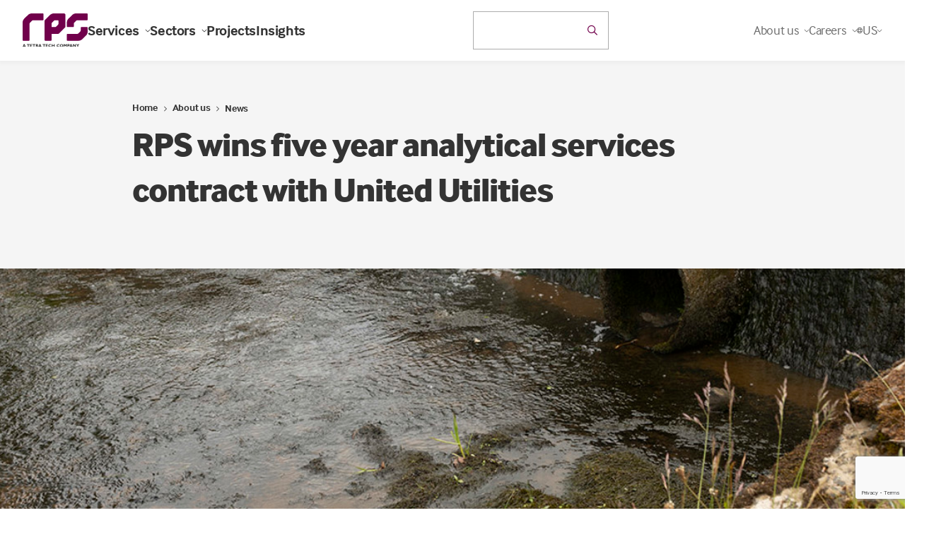

--- FILE ---
content_type: text/html; charset=utf-8
request_url: https://www.rpsgroup.com/about-us/news/rps-wins-five-year-analytical-services-contract-with-united-utilities/
body_size: 204863
content:

<!DOCTYPE html>
<html class="no-js" lang="en">
<head>
    <meta charset="utf-8">
    <meta name="viewport" content="width=device-width, initial-scale=1, maximum-scale=5">
    <!--

       /////////////             /////////////                ////////////////
        /////////////             /////////////                 /////////////
         /////////////             /////////////                  //////////
          /////////////             /////////////                  ////////
           /////////////             /////////////                  //////
            /////////////             /////////////                  ////
             /////////////             /////////////                 ///
              /////////////             /////////////                //
               /////////////             /////////////               /
                /////////////             /////////////             /
                 /////////////             /////////////
                  /////////////             /////////////
                   /////////////             /////////////
                    /////////////             /////////////
                     /////////////             /////////////
                      /////////////             /////////////
                       /////////////             /////////////
                        /////////////             /////////////
                         /////////////             /////////////
                          /////////////             /////////////


 See what we do: https://www.webreality.co.uk/services/

-->

    
<title>RPS WINS CIP3 FRAMEWORK CONTRACT WITH UNITED UTILITIES | RPS</title>

<link rel="canonical" href="https://www.rpsgroup.com/about-us/news/rps-wins-five-year-analytical-services-contract-with-united-utilities/" />


    <meta property="og:site_name" content="RPS" />

<meta property="og:title" content="RPS WINS CIP3 FRAMEWORK CONTRACT WITH UNITED UTILITIES | RPS" />
<meta property="og:url" content="https://www.rpsgroup.com/about-us/news/rps-wins-five-year-analytical-services-contract-with-united-utilities/" />
<meta property="og:type" content="article" />
<meta property="og:locale" content="en_GB" />

<meta name="twitter:card" content="summary_large_image">
<meta name="twitter:site" content="https://www.rpsgroup.com/about-us/news/rps-wins-five-year-analytical-services-contract-with-united-utilities/">
<meta name="twitter:title" content="RPS WINS CIP3 FRAMEWORK CONTRACT WITH UNITED UTILITIES | RPS" />




    <meta property="og:image" content="https://rps.wrcdn.net/media/dianmppn/og-image.png?width=1200&amp;height=630&amp;quality=90&amp;format=jpg" />
    <meta property="twitter:image" content="https://rps.wrcdn.net/media/dianmppn/og-image.png?width=1200&amp;height=600&amp;quality=90&amp;format=jpg" />


    <meta name="description" content="Five-year contract focusing on analysing chemicals that exceed the Water Framework Directive environmental quality standards" />
    <meta property="og:description" content="Five-year contract focusing on analysing chemicals that exceed the Water Framework Directive environmental quality standards" />
    <meta property="twitter:description" content="Five-year contract focusing on analysing chemicals that exceed the Water Framework Directive environmental quality standards" />





<link rel="apple-touch-icon-precomposed" sizes="57x57" href="/assets/favicon/apple-touch-icon-57x57.png" />
<link rel="apple-touch-icon-precomposed" sizes="114x114" href="/assets/favicon/apple-touch-icon-114x114.png" />
<link rel="apple-touch-icon-precomposed" sizes="72x72" href="/assets/favicon/apple-touch-icon-72x72.png" />
<link rel="apple-touch-icon-precomposed" sizes="144x144" href="/assets/favicon/apple-touch-icon-144x144.png" />
<link rel="apple-touch-icon-precomposed" sizes="60x60" href="/assets/favicon/apple-touch-icon-60x60.png" />
<link rel="apple-touch-icon-precomposed" sizes="120x120" href="/assets/favicon/apple-touch-icon-120x120.png" />
<link rel="apple-touch-icon-precomposed" sizes="76x76" href="/assets/favicon/apple-touch-icon-76x76.png" />
<link rel="apple-touch-icon-precomposed" sizes="152x152" href="/assets/favicon/apple-touch-icon-152x152.png" />
<link rel="icon" type="image/png" sizes="196x196" href="/assets/favicon/favicon-196x196.png" />
<link rel="icon" type="image/png" sizes="96x96" href="/assets/favicon/favicon-96x96.png" />
<link rel="icon" type="image/png" sizes="32x32" href="/assets/favicon/favicon-32x32.png" />
<link rel="icon" type="image/png" sizes="16x16" href="/assets/favicon/favicon-16x16.png" />
<link rel="icon" type="image/png" sizes="128x128" href="/assets/favicon/favicon-128.png" />
<meta name="application-name" content="&nbsp;" />
<meta name="msapplication-TileColor" content="#FFFFFF" />
<meta name="msapplication-TileImage" content="/assets/favicon/mstile-144x144.png" />
<meta name="msapplication-square70x70logo" content="/assets/favicon/mstile-70x70.png" />
<meta name="msapplication-square150x150logo" content="/assets/favicon/mstile-150x150.png" />
<meta name="msapplication-wide310x150logo" content="/assets/favicon/mstile-310x150.png" />
<meta name="msapplication-square310x310logo" content="/assets/favicon/mstile-310x310.png" />
   
    
    <!-- Google Tag Manager -->
    
    <!-- End Google Tag Manager -->





    

    

    
    <script src="/App_Plugins/UmbracoForms/Assets/promise-polyfill/dist/polyfill.min.js?v=13.5.0" type="application/javascript"></script><script src="/App_Plugins/UmbracoForms/Assets/aspnet-client-validation/dist/aspnet-validation.min.js?v=13.5.0" type="application/javascript"></script>
    <style>
        #pre-load--component {
            position: fixed;
            z-index: 99999;
            width: 100%;
            height: 100%;
            top: 0;
            left: 0;
            background-color: white;
        }

            #pre-load--component.v--hidden {
                opacity: 0;
                transition: opacity 0.3s ease;
                transition-delay: 0.4s
            }
    </style>
    <meta name="google-site-verification" content="WNZ8wVJQ-SzCIu60Ma-Q8aQjkBEDxpJLZhV0Yxjkd6s" />
    <meta name="google-site-verification" content="rmnCWHrmiMokCXY81DMtEHFWQNrgynth_QIBNXcnxgs" />
    <meta name="facebook-domain-verification" content="ds7xhcspk4v51z5avak82qq1vsn2hr" />

</head>

<body class="t--newsinternal">

    <script charset="utf-8" type="text/javascript" src="//js.hsforms.net/forms/v2.js"></script>

    <div id="pre-load--component"></div>
    <div id="blanket--component" class="blanket--component"></div>


    

    
<p class="u--hidden--xs">
    No Content Set<br />
    Exception:<br />
    Website.Models.ViewModels.Components.General.Banners.BannerComponentVm
</p>

    <div class="site-header--wrapper">
        
     
        
<header class="site-header--site-block v--site-header-site-block v--positive v--using-multi-level-mega-menu v--using-simple-dropdown"
        data-burger-menu-selector=".site-header--burger-menu"
        data-search-selector="#site-header--search">
    <div class="block-top-container">

        <div class="block-top-inner-container">
            <div class="block-left">
                <a href="/" class="block-logo">
                    <img src="/assets/images/logo.svg" alt="Site logo" width="64" height="64" />
                </a>

                    <nav class="block-navigation u--visible--xxl">

                        <ul>
                                <li class="">
                                    <a class="h5 v--bold v--no-spacing first-level  js--main-nav-link js--mega-menu-trigger v--has-mega-menu" href="https://www.rpsgroup.com/services/" data-mega-menu-component="mega-menu--component--services">
                                        Services
                                        <i class="fa-regular fa-chevron-down"></i>
                                    </a>


                                </li>
                                <li class="">
                                    <a class="h5 v--bold v--no-spacing first-level  js--main-nav-link js--mega-menu-trigger v--has-mega-menu" href="https://www.rpsgroup.com/sectors/" data-mega-menu-component="mega-menu--component--sectors">
                                        Sectors
                                        <i class="fa-regular fa-chevron-down"></i>
                                    </a>


                                </li>
                                <li class="">
                                    <a class="h5 v--bold v--no-spacing first-level  js--main-nav-link" href="https://www.rpsgroup.com/projects/" >
                                        Projects
                                        
                                    </a>


                                </li>
                                <li class="">
                                    <a class="h5 v--bold v--no-spacing first-level  js--main-nav-link" href="https://www.rpsgroup.com/insights/" >
                                        Insights
                                        
                                    </a>


                                </li>
                        </ul>
                    </nav>
            </div>

            <div class="block-buttons">


    <div id="react-site-header-predictive-search"
         class="search-app--site-block v--inline u--visible--l u--w--100"
         data-search-config-key="$.searchConfig.standardSearches[?(@.key== &#x27;predictiveSearch&#x27;)]"
         data-culture=""
         data-index-key="Content"
         data-page-id="1079"
         data-search-config="{&quot;filters&quot;:[{&quot;keywordFuzziness&quot;:0.8,&quot;keywordSearchFields&quot;:[&quot;nodeName&quot;,&quot;creatorName&quot;],&quot;displayPredictiveResults&quot;:true,&quot;doPredictiveResultsTriggerNewSearch&quot;:false,&quot;keywordSearchCharacterThreshold&quot;:2,&quot;redirectToSearchPageOnKeywordEnterKeypress&quot;:true,&quot;predictiveKeywordConfigurationKey&quot;:&quot;$.searchConfig.predictiveSearches[?(@.key== &#x27;predictiveSearch_Keyword&#x27;)]&quot;,&quot;displaySearchForXLink&quot;:true,&quot;doesSearchForXTriggerNewSearch&quot;:false,&quot;searchForXText&quot;:&quot;Search for &#x27;{{SEARCHTERM}}&#x27;&quot;,&quot;name&quot;:&quot;q&quot;,&quot;title&quot;:&quot;&quot;,&quot;inputPlaceholder&quot;:&quot;Search the website&quot;,&quot;isKeywordFilter&quot;:true,&quot;propertyDataTypeEnum&quot;:&quot;String&quot;,&quot;filterInputType&quot;:&quot;Text&quot;,&quot;quickLinks_enabled&quot;:false,&quot;quickLinks_title&quot;:&quot;Quick Links&quot;,&quot;quickLinks_sourceNodeId&quot;:2122,&quot;quickLinks_sourceNodeMntpPropertyAlias&quot;:&quot;quickLinksPicker&quot;,&quot;quickLinks_keepOpen&quot;:false}],&quot;searchUIConfiguration&quot;:{&quot;paginationType&quot;:0,&quot;standardPaginationShowFirstLastButtons&quot;:false,&quot;standardPaginationShowNextPreviousButtons&quot;:true,&quot;noResultsText&quot;:null,&quot;displaySelectedSearchFilters&quot;:false,&quot;displayOrderingOptions&quot;:false,&quot;displayPageSizeOptions&quot;:false,&quot;displayFilteredResults&quot;:false,&quot;performSearchWithSubmitButton&quot;:false,&quot;submitButtonText&quot;:null,&quot;submitButtonCssClass&quot;:null,&quot;pageSizeQueryStringKey&quot;:&quot;pageSize&quot;,&quot;pageNumberQueryStringKey&quot;:&quot;page&quot;,&quot;orderingQueryStringKey&quot;:&quot;orderBy&quot;,&quot;displayFiltersAsAccordion&quot;:false,&quot;resultColCssClass&quot;:&quot;col-xs-12&quot;,&quot;displayResultsCountOnPagination&quot;:false,&quot;resultsCountOnPaginationText&quot;:null,&quot;returnCountOnFilters&quot;:true,&quot;searchPattern&quot;:1},&quot;ordering&quot;:null,&quot;pageSizeOptions&quot;:[],&quot;returnCountOnFilters&quot;:false,&quot;searchPattern&quot;:0,&quot;rawQuery&quot;:&quot;&quot;,&quot;forceRelevancyOrderingIfKeywordIsPopulated&quot;:true,&quot;key&quot;:&quot;predictiveSearch&quot;,&quot;pageSize&quot;:5,&quot;results&quot;:[],&quot;resultsSurfaceControllerAction&quot;:[],&quot;searchPageUrl&quot;:null,&quot;searchPageNodeId&quot;:1117,&quot;searchConfigurationType&quot;:0}"></div>

            </div>


                <div class="block-navigation v--subnav">
                    <ul>
                            <li class="v--has-children js--simple-dropdown-trigger  u--visible--xxl">


                                    <div class="body2 first-level v--no-spacing">About us <i class="fa-regular fa-chevron-down"></i></div>
                                    <div class="simple-dropdown--component">
                                        <nav>

                                            <a class="body3" href="https://www.rpsgroup.com/about-us/">About us</a>

                                                <a class="body3" href="https://www.rpsgroup.com/about-us/offices/">Offices</a>
                                                <a class="body3" href="https://www.rpsgroup.com/about-us/news/">News</a>
                                                <a class="body3" href="https://www.rpsgroup.com/about-us/contacts/">Contacts</a>
                                                <a class="body3" href="https://www.rpsgroup.com/about-us/responsibility/">Responsibility</a>
                                        </nav>
                                    </div>

                            </li>
                            <li class="v--has-children js--simple-dropdown-trigger  u--visible--xxl">


                                    <div class="body2 first-level v--no-spacing">Careers <i class="fa-regular fa-chevron-down"></i></div>
                                    <div class="simple-dropdown--component">
                                        <nav>

                                            <a class="body3" href="https://www.rpsgroup.com/careers/">Careers</a>

                                                <a class="body3" href="https://www.rpsgroup.com/careers/careers-in-australia-and-new-zealand/">Careers in Australia and New Zealand</a>
                                                <a class="body3" href="https://www.rpsgroup.com/careers/careers-in-services-uk-netherlands/">Careers in Services | UK &amp; Netherlands</a>
                                                <a class="body3" href="https://www.rpsgroup.com/careers/careers-in-consulting-uk-ireland/">Careers in Consulting | UK &amp; Ireland</a>
                                        </nav>
                                    </div>

                            </li>

                        <li class="js--location-picker--component v--has-children js--simple-dropdown-trigger u--visible--xxl"></li>
                    </ul>

                        <div class="block-buttons">
                            <button class="u--hidden--xxl button-link--component v--icon js--burger-menu-trigger burger-menu--component-trigger" aria-label="Open / Close menu">
                                <div></div>
                                <div></div>
                                <div></div>
                            </button>
                        </div>
                </div>

        </div>
    </div>

    <div class="burger-menu--component site-header--burger-menu">
        <div class="container--standard--wide">
            <div class="row center-xs">
                <div class="col-xs-12 col-l-8">

                    <div class="toggle-menu--component">

                        <div class="mobile-menu-items nav-base" id="mega-menu-item-home-1079-mobile">

            <div class="nav-item" data-menu-id="mega-menu-item-services-2711-mobile">
                <p class="h5 mobile-nav-link v--no-spacing ">
                    Services
                </p>

                <i class="fal fa-angle-right js--push-menu-trigger"></i>
            </div>
            <div class="nav-item" data-menu-id="mega-menu-item-sectors-2695-mobile">
                <p class="h5 mobile-nav-link v--no-spacing ">
                    Sectors
                </p>

                <i class="fal fa-angle-right js--push-menu-trigger"></i>
            </div>
            <div class="nav-item">
                <a href="https://www.rpsgroup.com/projects/" class="h5 mobile-nav-link v--no-spacing ">
                    Projects
                </a>
            </div>
            <div class="nav-item">
                <a href="https://www.rpsgroup.com/insights/" class="h5 mobile-nav-link v--no-spacing ">
                    Insights
                </a>
            </div>

            <div class="nav-item" data-menu-id="mega-menu-item-about-us-2798-mobile">
                <p class="h5 mobile-nav-link v--no-spacing v--active">
                    About us
                </p>

                <i class="fal fa-angle-right js--push-menu-trigger"></i>
            </div>
            <div class="nav-item" data-menu-id="mega-menu-item-careers-2649-mobile">
                <p class="h5 mobile-nav-link v--no-spacing ">
                    Careers
                </p>

                <i class="fal fa-angle-right js--push-menu-trigger"></i>
            </div>

                        </div>

            <div class="child-menu" id="mega-menu-item-services-2711-mobile">

                <a href="#mega-menu-item-home-1079-mobile" class="button-link--component v--secondary v--small v--no-spacing v--icon-left u--w--auto js--return-trigger">
                    <i class="far fa-arrow-left"></i>
                </a>


                <p class=" h5 v-active">Services</p>

                    <div class="body2 v--no-spacing"><p>Technical services and consulting solutions for clients in the property, energy, transport, water, resources, defence and government sectors.</p></div>

            <div class="nav-item">
                <a href="https://www.rpsgroup.com/services/" class="h5 mobile-nav-link v--no-spacing ">
                    Explore Services
                </a>
            </div>

            <div class="nav-item" data-menu-id="mega-menu-item-advisory-and-management-consulting-12728-mobile">
                <p class="h5 mobile-nav-link v--no-spacing ">
                    Advisory and management consulting
                </p>

                <i class="fal fa-angle-right js--push-menu-trigger"></i>
            </div>
            <div class="nav-item" data-menu-id="mega-menu-item-communications-creative-and-digital-12751-mobile">
                <p class="h5 mobile-nav-link v--no-spacing ">
                    Communications, creative and digital
                </p>

                <i class="fal fa-angle-right js--push-menu-trigger"></i>
            </div>
            <div class="nav-item" data-menu-id="mega-menu-item-design-and-development-12761-mobile">
                <p class="h5 mobile-nav-link v--no-spacing ">
                    Design and development
                </p>

                <i class="fal fa-angle-right js--push-menu-trigger"></i>
            </div>
            <div class="nav-item" data-menu-id="mega-menu-item-environment-12779-mobile">
                <p class="h5 mobile-nav-link v--no-spacing ">
                    Environment
                </p>

                <i class="fal fa-angle-right js--push-menu-trigger"></i>
            </div>
            <div class="nav-item" data-menu-id="mega-menu-item-exploration-and-development-12820-mobile">
                <p class="h5 mobile-nav-link v--no-spacing ">
                    Exploration and development
                </p>

                <i class="fal fa-angle-right js--push-menu-trigger"></i>
            </div>
            <div class="nav-item" data-menu-id="mega-menu-item-health-safety-and-risk-12846-mobile">
                <p class="h5 mobile-nav-link v--no-spacing ">
                    Health, safety and risk
                </p>

                <i class="fal fa-angle-right js--push-menu-trigger"></i>
            </div>
            <div class="nav-item" data-menu-id="mega-menu-item-laboratories-12888-mobile">
                <p class="h5 mobile-nav-link v--no-spacing ">
                    Laboratories
                </p>

                <i class="fal fa-angle-right js--push-menu-trigger"></i>
            </div>
            <div class="nav-item" data-menu-id="mega-menu-item-oceans-and-coastal-12923-mobile">
                <p class="h5 mobile-nav-link v--no-spacing ">
                    Oceans and coastal
                </p>

                <i class="fal fa-angle-right js--push-menu-trigger"></i>
            </div>
            <div class="nav-item" data-menu-id="mega-menu-item-planning-and-approvals-12955-mobile">
                <p class="h5 mobile-nav-link v--no-spacing ">
                    Planning and approvals
                </p>

                <i class="fal fa-angle-right js--push-menu-trigger"></i>
            </div>
            <div class="nav-item" data-menu-id="mega-menu-item-project-and-program-management-12963-mobile">
                <p class="h5 mobile-nav-link v--no-spacing ">
                    Project and program management
                </p>

                <i class="fal fa-angle-right js--push-menu-trigger"></i>
            </div>
            <div class="nav-item" data-menu-id="mega-menu-item-training-12974-mobile">
                <p class="h5 mobile-nav-link v--no-spacing ">
                    Training
                </p>

                <i class="fal fa-angle-right js--push-menu-trigger"></i>
            </div>
            <div class="nav-item" data-menu-id="mega-menu-item-water-services-12984-mobile">
                <p class="h5 mobile-nav-link v--no-spacing ">
                    Water services
                </p>

                <i class="fal fa-angle-right js--push-menu-trigger"></i>
            </div>

            </div>
            <div class="child-menu" id="mega-menu-item-advisory-and-management-consulting-12728-mobile">

                <a href="#mega-menu-item-services-2711-mobile" class="button-link--component v--secondary v--small v--no-spacing v--icon-left u--w--auto js--return-trigger">
                    <i class="far fa-arrow-left"></i>
                </a>


                <p class=" h5 v-active">Advisory and management consulting</p>

                    <div class="body2 v--no-spacing"><p>RPS advisory and management consulting services for businesses and projects, including economics, due diligence, transaction advisory, ESG and more.</p></div>

            <div class="nav-item">
                <a href="https://www.rpsgroup.com/services/advisory-and-management-consulting/" class="h5 mobile-nav-link v--no-spacing ">
                    Explore Advisory and management consulting
                </a>
            </div>

            <div class="nav-item">
                <a href="https://www.rpsgroup.com/services/advisory-and-management-consulting/due-diligence/" class="h5 mobile-nav-link v--no-spacing ">
                    Due diligence
                </a>
            </div>
            <div class="nav-item">
                <a href="https://www.rpsgroup.com/services/advisory-and-management-consulting/economics/" class="h5 mobile-nav-link v--no-spacing ">
                    Economics
                </a>
            </div>
            <div class="nav-item">
                <a href="https://www.rpsgroup.com/services/advisory-and-management-consulting/strategy-and-transformation/" class="h5 mobile-nav-link v--no-spacing ">
                    Strategy and transformation
                </a>
            </div>
            <div class="nav-item">
                <a href="https://www.rpsgroup.com/services/advisory-and-management-consulting/commercial-advisory/" class="h5 mobile-nav-link v--no-spacing ">
                    Commercial advisory
                </a>
            </div>
            <div class="nav-item">
                <a href="https://www.rpsgroup.com/services/advisory-and-management-consulting/transaction-advisory/" class="h5 mobile-nav-link v--no-spacing ">
                    Transaction advisory
                </a>
            </div>
            <div class="nav-item">
                <a href="https://www.rpsgroup.com/services/advisory-and-management-consulting/project-investment-and-finance/" class="h5 mobile-nav-link v--no-spacing ">
                    Project investment and finance
                </a>
            </div>
            <div class="nav-item">
                <a href="https://www.rpsgroup.com/services/advisory-and-management-consulting/esg-consulting/" class="h5 mobile-nav-link v--no-spacing ">
                    ESG consulting
                </a>
            </div>
            <div class="nav-item">
                <a href="https://www.rpsgroup.com/services/advisory-and-management-consulting/deal-advisory/" class="h5 mobile-nav-link v--no-spacing ">
                    Deal advisory
                </a>
            </div>
            <div class="nav-item">
                <a href="https://www.rpsgroup.com/services/advisory-and-management-consulting/compliance-management/" class="h5 mobile-nav-link v--no-spacing ">
                    Compliance management
                </a>
            </div>
            <div class="nav-item">
                <a href="https://www.rpsgroup.com/services/advisory-and-management-consulting/risk-management/" class="h5 mobile-nav-link v--no-spacing ">
                    Risk management
                </a>
            </div>
            <div class="nav-item">
                <a href="https://www.rpsgroup.com/services/advisory-and-management-consulting/corporate-governance/" class="h5 mobile-nav-link v--no-spacing ">
                    Corporate governance
                </a>
            </div>
            <div class="nav-item">
                <a href="https://www.rpsgroup.com/services/advisory-and-management-consulting/business-performance-reviews/" class="h5 mobile-nav-link v--no-spacing ">
                    Business performance reviews
                </a>
            </div>
            <div class="nav-item">
                <a href="https://www.rpsgroup.com/services/advisory-and-management-consulting/business-strategy-and-improvement/" class="h5 mobile-nav-link v--no-spacing ">
                    Business strategy and improvement
                </a>
            </div>
            <div class="nav-item">
                <a href="https://www.rpsgroup.com/services/advisory-and-management-consulting/workforce-planning/" class="h5 mobile-nav-link v--no-spacing ">
                    Workforce planning
                </a>
            </div>
            <div class="nav-item">
                <a href="https://www.rpsgroup.com/services/advisory-and-management-consulting/business-case-development/" class="h5 mobile-nav-link v--no-spacing ">
                    Business case development
                </a>
            </div>
            <div class="nav-item">
                <a href="https://www.rpsgroup.com/services/advisory-and-management-consulting/management-consulting/" class="h5 mobile-nav-link v--no-spacing ">
                    Management consulting
                </a>
            </div>
            <div class="nav-item">
                <a href="https://www.rpsgroup.com/services/advisory-and-management-consulting/cybersecurity/" class="h5 mobile-nav-link v--no-spacing ">
                    Cybersecurity
                </a>
            </div>
            <div class="nav-item">
                <a href="https://www.rpsgroup.com/services/advisory-and-management-consulting/digital-strategy/" class="h5 mobile-nav-link v--no-spacing ">
                    Digital strategy
                </a>
            </div>

            </div>
            <div class="child-menu" id="mega-menu-item-communications-creative-and-digital-12751-mobile">

                <a href="#mega-menu-item-services-2711-mobile" class="button-link--component v--secondary v--small v--no-spacing v--icon-left u--w--auto js--return-trigger">
                    <i class="far fa-arrow-left"></i>
                </a>


                <p class=" h5 v-active">Communications, creative and digital</p>

                    <div class="body2 v--no-spacing"><p>Communications, creative and digital solutions for governments and businesses including community engagement, design, research, data and software development.</p></div>

            <div class="nav-item">
                <a href="https://www.rpsgroup.com/services/communications-creative-and-digital/" class="h5 mobile-nav-link v--no-spacing ">
                    Explore Communications, creative and digital
                </a>
            </div>

            <div class="nav-item">
                <a href="https://www.rpsgroup.com/services/communications-creative-and-digital/communications-and-engagement/" class="h5 mobile-nav-link v--no-spacing ">
                    Communications and engagement
                </a>
            </div>
            <div class="nav-item">
                <a href="https://www.rpsgroup.com/services/communications-creative-and-digital/creative-visualisation-and-immersive-design/" class="h5 mobile-nav-link v--no-spacing ">
                    Creative, visualisation and immersive design
                </a>
            </div>
            <div class="nav-item">
                <a href="https://www.rpsgroup.com/services/communications-creative-and-digital/social-advisory-and-research/" class="h5 mobile-nav-link v--no-spacing ">
                    Social advisory and research
                </a>
            </div>
            <div class="nav-item">
                <a href="https://www.rpsgroup.com/services/communications-creative-and-digital/data-management-analytics-and-insights/" class="h5 mobile-nav-link v--no-spacing ">
                    Data management, analytics and insights
                </a>
            </div>
            <div class="nav-item">
                <a href="https://www.rpsgroup.com/services/communications-creative-and-digital/spatial-intelligence-and-gis/" class="h5 mobile-nav-link v--no-spacing ">
                    Spatial intelligence and GIS
                </a>
            </div>
            <div class="nav-item">
                <a href="https://www.rpsgroup.com/services/communications-creative-and-digital/software-design-and-implementation/" class="h5 mobile-nav-link v--no-spacing ">
                    Software design and implementation
                </a>
            </div>

            </div>
            <div class="child-menu" id="mega-menu-item-design-and-development-12761-mobile">

                <a href="#mega-menu-item-services-2711-mobile" class="button-link--component v--secondary v--small v--no-spacing v--icon-left u--w--auto js--return-trigger">
                    <i class="far fa-arrow-left"></i>
                </a>


                <p class=" h5 v-active">Design and development</p>

                    <div class="body2 v--no-spacing"><p>Technical and consulting services for buildings, infrastructure and cities including architecture, engineering, surveying, landscape architecture and urban design.</p></div>

            <div class="nav-item">
                <a href="https://www.rpsgroup.com/services/design-and-development/" class="h5 mobile-nav-link v--no-spacing ">
                    Explore Design and development
                </a>
            </div>

            <div class="nav-item">
                <a href="https://www.rpsgroup.com/services/design-and-development/architecture/" class="h5 mobile-nav-link v--no-spacing ">
                    Architecture
                </a>
            </div>
            <div class="nav-item">
                <a href="https://www.rpsgroup.com/services/design-and-development/lifts-and-escalators/" class="h5 mobile-nav-link v--no-spacing ">
                    Lifts and escalators
                </a>
            </div>
            <div class="nav-item">
                <a href="https://www.rpsgroup.com/services/design-and-development/building-services-engineering/" class="h5 mobile-nav-link v--no-spacing ">
                    Building services engineering
                </a>
            </div>
            <div class="nav-item">
                <a href="https://www.rpsgroup.com/services/design-and-development/civil-engineering/" class="h5 mobile-nav-link v--no-spacing ">
                    Civil engineering
                </a>
            </div>
            <div class="nav-item">
                <a href="https://www.rpsgroup.com/services/design-and-development/fire-engineering/" class="h5 mobile-nav-link v--no-spacing ">
                    Fire engineering
                </a>
            </div>
            <div class="nav-item">
                <a href="https://www.rpsgroup.com/services/design-and-development/geotechnical-engineering/" class="h5 mobile-nav-link v--no-spacing ">
                    Geotechnical engineering
                </a>
            </div>
            <div class="nav-item">
                <a href="https://www.rpsgroup.com/services/design-and-development/landscape-architecture/" class="h5 mobile-nav-link v--no-spacing ">
                    Landscape architecture
                </a>
            </div>
            <div class="nav-item">
                <a href="https://www.rpsgroup.com/services/design-and-development/structural-engineering/" class="h5 mobile-nav-link v--no-spacing ">
                    Structural engineering
                </a>
            </div>
            <div class="nav-item">
                <a href="https://www.rpsgroup.com/services/design-and-development/surveying/" class="h5 mobile-nav-link v--no-spacing ">
                    Surveying
                </a>
            </div>
            <div class="nav-item">
                <a href="https://www.rpsgroup.com/services/design-and-development/utility-options-and-design/" class="h5 mobile-nav-link v--no-spacing ">
                    Utility options and design
                </a>
            </div>
            <div class="nav-item">
                <a href="https://www.rpsgroup.com/services/design-and-development/urban-design/" class="h5 mobile-nav-link v--no-spacing ">
                    Urban design
                </a>
            </div>

            </div>
            <div class="child-menu" id="mega-menu-item-environment-12779-mobile">

                <a href="#mega-menu-item-services-2711-mobile" class="button-link--component v--secondary v--small v--no-spacing v--icon-left u--w--auto js--return-trigger">
                    <i class="far fa-arrow-left"></i>
                </a>


                <p class=" h5 v-active">Environment</p>

                    <div class="body2 v--no-spacing"><p>Environmental consulting solutions for responsible, resilient and sustainable development including impact assessment, ecology and contamination management.</p></div>

            <div class="nav-item">
                <a href="https://www.rpsgroup.com/services/environment/" class="h5 mobile-nav-link v--no-spacing ">
                    Explore Environment
                </a>
            </div>

            <div class="nav-item">
                <a href="https://www.rpsgroup.com/services/environment/acoustics-noise-and-vibration/" class="h5 mobile-nav-link v--no-spacing ">
                    Acoustics, noise and vibration
                </a>
            </div>
            <div class="nav-item">
                <a href="https://www.rpsgroup.com/services/environment/air-quality/" class="h5 mobile-nav-link v--no-spacing ">
                    Air quality
                </a>
            </div>
            <div class="nav-item">
                <a href="https://www.rpsgroup.com/services/environment/archaeology-and-heritage/" class="h5 mobile-nav-link v--no-spacing ">
                    Archaeology and heritage
                </a>
            </div>
            <div class="nav-item">
                <a href="https://www.rpsgroup.com/services/environment/contaminated-land-and-remediation/" class="h5 mobile-nav-link v--no-spacing ">
                    Contaminated land and remediation
                </a>
            </div>
            <div class="nav-item">
                <a href="https://www.rpsgroup.com/services/environment/ecology/" class="h5 mobile-nav-link v--no-spacing ">
                    Ecology
                </a>
            </div>
            <div class="nav-item">
                <a href="https://www.rpsgroup.com/services/environment/environmental-impact-assessment/" class="h5 mobile-nav-link v--no-spacing ">
                    Environmental Impact Assessment
                </a>
            </div>
            <div class="nav-item">
                <a href="https://www.rpsgroup.com/services/environment/environmental-permitting-and-compliance/" class="h5 mobile-nav-link v--no-spacing ">
                    Environmental permitting and compliance
                </a>
            </div>
            <div class="nav-item">
                <a href="https://www.rpsgroup.com/services/environment/flood-catchment-management/" class="h5 mobile-nav-link v--no-spacing ">
                    Flood catchment management
                </a>
            </div>
            <div class="nav-item">
                <a href="https://www.rpsgroup.com/services/environment/human-health-impacts/" class="h5 mobile-nav-link v--no-spacing ">
                    Human health impacts
                </a>
            </div>
            <div class="nav-item">
                <a href="https://www.rpsgroup.com/services/environment/hydrology-and-hydrogeology/" class="h5 mobile-nav-link v--no-spacing ">
                    Hydrology and hydrogeology
                </a>
            </div>
            <div class="nav-item">
                <a href="https://www.rpsgroup.com/services/environment/sustainability-and-climate-resilience/" class="h5 mobile-nav-link v--no-spacing ">
                    Sustainability and climate resilience
                </a>
            </div>

            </div>
            <div class="child-menu" id="mega-menu-item-exploration-and-development-12820-mobile">

                <a href="#mega-menu-item-services-2711-mobile" class="button-link--component v--secondary v--small v--no-spacing v--icon-left u--w--auto js--return-trigger">
                    <i class="far fa-arrow-left"></i>
                </a>


                <p class=" h5 v-active">Exploration and development</p>

                    <div class="body2 v--no-spacing"><p>Technical services for energy projects including seismic operations, drilling and wellsite geology, reservoir management, independent reporting and more.</p></div>

            <div class="nav-item">
                <a href="https://www.rpsgroup.com/services/exploration-and-development/" class="h5 mobile-nav-link v--no-spacing ">
                    Explore Exploration and development
                </a>
            </div>

            <div class="nav-item">
                <a href="https://www.rpsgroup.com/services/exploration-and-development/asset-and-reservoir-management/" class="h5 mobile-nav-link v--no-spacing ">
                    Asset and reservoir management
                </a>
            </div>
            <div class="nav-item">
                <a href="https://www.rpsgroup.com/services/exploration-and-development/drilling-support-and-wellsite-geology/" class="h5 mobile-nav-link v--no-spacing ">
                    Drilling support and wellsite geology
                </a>
            </div>
            <div class="nav-item">
                <a href="https://www.rpsgroup.com/services/exploration-and-development/field-development-planning-and-operations/" class="h5 mobile-nav-link v--no-spacing ">
                    Field development planning and operations
                </a>
            </div>
            <div class="nav-item">
                <a href="https://www.rpsgroup.com/services/exploration-and-development/reserves-and-independent-reporting/" class="h5 mobile-nav-link v--no-spacing ">
                    Reserves and independent reporting
                </a>
            </div>
            <div class="nav-item">
                <a href="https://www.rpsgroup.com/services/exploration-and-development/seismic-operations-management-and-support/" class="h5 mobile-nav-link v--no-spacing ">
                    Seismic operations management and support
                </a>
            </div>
            <div class="nav-item">
                <a href="https://www.rpsgroup.com/services/exploration-and-development/exploration-and-appraisal-studies/" class="h5 mobile-nav-link v--no-spacing ">
                    Exploration and appraisal studies
                </a>
            </div>
            <div class="nav-item">
                <a href="https://www.rpsgroup.com/services/exploration-and-development/unitisation-and-equity-determination/" class="h5 mobile-nav-link v--no-spacing ">
                    Unitisation and equity determination
                </a>
            </div>
            <div class="nav-item">
                <a href="https://www.rpsgroup.com/services/exploration-and-development/unexploded-ordnances-uxo-and-explosive-remnants-of-war-erw/" class="h5 mobile-nav-link v--no-spacing ">
                    Unexploded ordnances (UXO) and Explosive remnants of war (ERW)
                </a>
            </div>

            </div>
            <div class="child-menu" id="mega-menu-item-health-safety-and-risk-12846-mobile">

                <a href="#mega-menu-item-services-2711-mobile" class="button-link--component v--secondary v--small v--no-spacing v--icon-left u--w--auto js--return-trigger">
                    <i class="far fa-arrow-left"></i>
                </a>


                <p class=" h5 v-active">Health, safety and risk</p>

                    <div class="body2 v--no-spacing"><p>From safety case development to emergency response strategy, discover services and expertise to reduce your risk profile and keep people safe.</p></div>

            <div class="nav-item">
                <a href="https://www.rpsgroup.com/services/health-safety-and-risk/" class="h5 mobile-nav-link v--no-spacing ">
                    Explore Health, safety and risk
                </a>
            </div>

            <div class="nav-item">
                <a href="https://www.rpsgroup.com/services/health-safety-and-risk/asbestos-and-hazardous-materials-management/" class="h5 mobile-nav-link v--no-spacing ">
                    Asbestos and hazardous materials management
                </a>
            </div>
            <div class="nav-item">
                <a href="https://www.rpsgroup.com/services/health-safety-and-risk/construction-design-and-management-principal-designer/" class="h5 mobile-nav-link v--no-spacing ">
                    Construction (design and management) principal designer
                </a>
            </div>
            <div class="nav-item">
                <a href="https://www.rpsgroup.com/services/health-safety-and-risk/health-safety-risk-assessment-and-management/" class="h5 mobile-nav-link v--no-spacing ">
                    Health, safety, risk assessment and management
                </a>
            </div>
            <div class="nav-item">
                <a href="https://www.rpsgroup.com/services/health-safety-and-risk/nuclear-safety-services/" class="h5 mobile-nav-link v--no-spacing ">
                    Nuclear safety services
                </a>
            </div>
            <div class="nav-item">
                <a href="https://www.rpsgroup.com/services/health-safety-and-risk/occupational-health/" class="h5 mobile-nav-link v--no-spacing ">
                    Occupational health
                </a>
            </div>
            <div class="nav-item">
                <a href="https://www.rpsgroup.com/services/health-safety-and-risk/occupational-hygiene/" class="h5 mobile-nav-link v--no-spacing ">
                    Occupational hygiene
                </a>
            </div>
            <div class="nav-item">
                <a href="https://www.rpsgroup.com/services/health-safety-and-risk/legionella-risk-assessment/" class="h5 mobile-nav-link v--no-spacing ">
                    Legionella risk assessment
                </a>
            </div>

            </div>
            <div class="child-menu" id="mega-menu-item-laboratories-12888-mobile">

                <a href="#mega-menu-item-services-2711-mobile" class="button-link--component v--secondary v--small v--no-spacing v--icon-left u--w--auto js--return-trigger">
                    <i class="far fa-arrow-left"></i>
                </a>


                <p class=" h5 v-active">Laboratories</p>

                    <div class="body2 v--no-spacing"><p>Scientific analysis services for AgroScience, food safety, workplace exposure, environmental analysis and contaminants of concern in Europe and the UK.</p></div>

            <div class="nav-item">
                <a href="https://www.rpsgroup.com/services/laboratories/" class="h5 mobile-nav-link v--no-spacing ">
                    Explore Laboratories
                </a>
            </div>

            <div class="nav-item">
                <a href="https://www.rpsgroup.com/services/laboratories/agroscience-analysis/" class="h5 mobile-nav-link v--no-spacing ">
                    AgroScience analysis
                </a>
            </div>
            <div class="nav-item">
                <a href="https://www.rpsgroup.com/services/laboratories/food-safety-analysis/" class="h5 mobile-nav-link v--no-spacing ">
                    Food safety analysis
                </a>
            </div>
            <div class="nav-item">
                <a href="https://www.rpsgroup.com/services/laboratories/pfas-analysis/" class="h5 mobile-nav-link v--no-spacing ">
                    PFAS Analysis
                </a>
            </div>
            <div class="nav-item">
                <a href="https://www.rpsgroup.com/services/laboratories/environmental-analysis/" class="h5 mobile-nav-link v--no-spacing ">
                    Environmental analysis
                </a>
            </div>
            <div class="nav-item">
                <a href="https://www.rpsgroup.com/services/laboratories/analysis-of-unknowns/" class="h5 mobile-nav-link v--no-spacing ">
                    Analysis of unknowns
                </a>
            </div>
            <div class="nav-item">
                <a href="https://www.rpsgroup.com/services/laboratories/workplace-exposure-analysis/" class="h5 mobile-nav-link v--no-spacing ">
                    Workplace exposure analysis
                </a>
            </div>

            </div>
            <div class="child-menu" id="mega-menu-item-oceans-and-coastal-12923-mobile">

                <a href="#mega-menu-item-services-2711-mobile" class="button-link--component v--secondary v--small v--no-spacing v--icon-left u--w--auto js--return-trigger">
                    <i class="far fa-arrow-left"></i>
                </a>


                <p class=" h5 v-active">Oceans and coastal</p>

                    <div class="body2 v--no-spacing"><p>RPS technical solutions for marine infrastructure and offshore development including coastal engineering, marine biology metocean science, and emergency response.</p></div>

            <div class="nav-item">
                <a href="https://www.rpsgroup.com/services/oceans-and-coastal/" class="h5 mobile-nav-link v--no-spacing ">
                    Explore Oceans and coastal
                </a>
            </div>

            <div class="nav-item">
                <a href="https://www.rpsgroup.com/services/oceans-and-coastal/coastal-and-marine-geoscience/" class="h5 mobile-nav-link v--no-spacing ">
                    Coastal and marine geoscience
                </a>
            </div>
            <div class="nav-item">
                <a href="https://www.rpsgroup.com/services/oceans-and-coastal/coastal-engineering/" class="h5 mobile-nav-link v--no-spacing ">
                    Coastal engineering
                </a>
            </div>
            <div class="nav-item">
                <a href="https://www.rpsgroup.com/services/oceans-and-coastal/commercial-fisheries-advice-and-services/" class="h5 mobile-nav-link v--no-spacing ">
                    Commercial fisheries advice and services
                </a>
            </div>
            <div class="nav-item">
                <a href="https://www.rpsgroup.com/services/oceans-and-coastal/design-criteria-studies/" class="h5 mobile-nav-link v--no-spacing ">
                    Design criteria studies
                </a>
            </div>
            <div class="nav-item">
                <a href="https://www.rpsgroup.com/services/oceans-and-coastal/marine-biology/" class="h5 mobile-nav-link v--no-spacing ">
                    Marine biology
                </a>
            </div>
            <div class="nav-item">
                <a href="https://www.rpsgroup.com/services/oceans-and-coastal/marine-site-investigation-and-geoscience/" class="h5 mobile-nav-link v--no-spacing ">
                    Marine site investigation and geoscience
                </a>
            </div>
            <div class="nav-item">
                <a href="https://www.rpsgroup.com/services/oceans-and-coastal/247-response-modelling-and-support-services/" class="h5 mobile-nav-link v--no-spacing ">
                    24/7 response modelling and support services
                </a>
            </div>
            <div class="nav-item">
                <a href="https://www.rpsgroup.com/services/oceans-and-coastal/marine-life-mitigation-psos-mmos-and-pam/" class="h5 mobile-nav-link v--no-spacing ">
                    Marine life mitigation - PSOs, MMOs and PAM
                </a>
            </div>
            <div class="nav-item">
                <a href="https://www.rpsgroup.com/services/oceans-and-coastal/maritime-infrastructure/" class="h5 mobile-nav-link v--no-spacing ">
                    Maritime infrastructure
                </a>
            </div>
            <div class="nav-item">
                <a href="https://www.rpsgroup.com/services/oceans-and-coastal/metocean-science-and-technology/" class="h5 mobile-nav-link v--no-spacing ">
                    Metocean, Science and Technology
                </a>
            </div>
            <div class="nav-item">
                <a href="https://www.rpsgroup.com/services/oceans-and-coastal/modelling/" class="h5 mobile-nav-link v--no-spacing ">
                    Modelling
                </a>
            </div>

            </div>
            <div class="child-menu" id="mega-menu-item-planning-and-approvals-12955-mobile">

                <a href="#mega-menu-item-services-2711-mobile" class="button-link--component v--secondary v--small v--no-spacing v--icon-left u--w--auto js--return-trigger">
                    <i class="far fa-arrow-left"></i>
                </a>


                <p class=" h5 v-active">Planning and approvals</p>

                    <div class="body2 v--no-spacing"><p>Development strategy, planning and approval solutions for buildings, infrastructure, transport and city projects and investments.</p></div>

            <div class="nav-item">
                <a href="https://www.rpsgroup.com/services/planning-and-approvals/" class="h5 mobile-nav-link v--no-spacing ">
                    Explore Planning and approvals
                </a>
            </div>

            <div class="nav-item">
                <a href="https://www.rpsgroup.com/services/planning-and-approvals/planning-consultancy/" class="h5 mobile-nav-link v--no-spacing ">
                    Planning consultancy
                </a>
            </div>
            <div class="nav-item">
                <a href="https://www.rpsgroup.com/services/planning-and-approvals/transport-planning/" class="h5 mobile-nav-link v--no-spacing ">
                    Transport planning
                </a>
            </div>

            </div>
            <div class="child-menu" id="mega-menu-item-project-and-program-management-12963-mobile">

                <a href="#mega-menu-item-services-2711-mobile" class="button-link--component v--secondary v--small v--no-spacing v--icon-left u--w--auto js--return-trigger">
                    <i class="far fa-arrow-left"></i>
                </a>


                <p class=" h5 v-active">Project and program management</p>

                    <div class="body2 v--no-spacing"><p>Project management solutions for the most complex building, infrastructure, organisational change, and systems projects.</p></div>

            <div class="nav-item">
                <a href="https://www.rpsgroup.com/services/project-and-program-management/" class="h5 mobile-nav-link v--no-spacing ">
                    Explore Project and program management
                </a>
            </div>

            <div class="nav-item">
                <a href="https://www.rpsgroup.com/services/project-and-program-management/program-management/" class="h5 mobile-nav-link v--no-spacing ">
                    Program management
                </a>
            </div>
            <div class="nav-item">
                <a href="https://www.rpsgroup.com/services/project-and-program-management/project-management/" class="h5 mobile-nav-link v--no-spacing ">
                    Project management
                </a>
            </div>
            <div class="nav-item">
                <a href="https://www.rpsgroup.com/services/project-and-program-management/cost-management-quantity-surveying/" class="h5 mobile-nav-link v--no-spacing ">
                    Cost management / quantity surveying
                </a>
            </div>
            <div class="nav-item">
                <a href="https://www.rpsgroup.com/services/project-and-program-management/building-consultancy/" class="h5 mobile-nav-link v--no-spacing ">
                    Building consultancy
                </a>
            </div>

            </div>
            <div class="child-menu" id="mega-menu-item-training-12974-mobile">

                <a href="#mega-menu-item-services-2711-mobile" class="button-link--component v--secondary v--small v--no-spacing v--icon-left u--w--auto js--return-trigger">
                    <i class="far fa-arrow-left"></i>
                </a>


                <p class=" h5 v-active">Training</p>

                    <div class="body2 v--no-spacing"><p>Specialist training services, programs and accreditation for health, safety and risk, project management, and energy sector capability development.</p></div>

            <div class="nav-item">
                <a href="https://www.rpsgroup.com/services/training/" class="h5 mobile-nav-link v--no-spacing ">
                    Explore Training
                </a>
            </div>

            <div class="nav-item">
                <a href="https://www.rpsgroup.com/services/training/health-safety-and-risk/" class="h5 mobile-nav-link v--no-spacing ">
                    Health, safety and risk
                </a>
            </div>
            <div class="nav-item">
                <a href="https://www.rpsgroup.com/services/training/training-project-management/" class="h5 mobile-nav-link v--no-spacing ">
                    Training: project management
                </a>
            </div>
            <div class="nav-item">
                <a href="https://www.rpsgroup.com/services/training/capability-development-and-training-for-the-energy-sector/" class="h5 mobile-nav-link v--no-spacing ">
                    Capability development and training for the energy sector
                </a>
            </div>

            </div>
            <div class="child-menu" id="mega-menu-item-water-services-12984-mobile">

                <a href="#mega-menu-item-services-2711-mobile" class="button-link--component v--secondary v--small v--no-spacing v--icon-left u--w--auto js--return-trigger">
                    <i class="far fa-arrow-left"></i>
                </a>


                <p class=" h5 v-active">Water services</p>

                    <div class="body2 v--no-spacing"><p>Solutions for the water sector including quality monitoring, modelling, infrastructure design, engineering and asset management.</p></div>

            <div class="nav-item">
                <a href="https://www.rpsgroup.com/services/water-services/" class="h5 mobile-nav-link v--no-spacing ">
                    Explore Water services
                </a>
            </div>

            <div class="nav-item">
                <a href="https://www.rpsgroup.com/services/water-services/water-advisory-services/" class="h5 mobile-nav-link v--no-spacing ">
                    Water advisory services
                </a>
            </div>
            <div class="nav-item">
                <a href="https://www.rpsgroup.com/services/water-services/wastewater-network-operations/" class="h5 mobile-nav-link v--no-spacing ">
                    Wastewater network operations
                </a>
            </div>
            <div class="nav-item">
                <a href="https://www.rpsgroup.com/services/water-services/water-network-operations/" class="h5 mobile-nav-link v--no-spacing ">
                    Water network operations
                </a>
            </div>
            <div class="nav-item">
                <a href="https://www.rpsgroup.com/services/water-services/water-quality-modelling-and-monitoring/" class="h5 mobile-nav-link v--no-spacing ">
                    Water quality modelling and monitoring
                </a>
            </div>
            <div class="nav-item">
                <a href="https://www.rpsgroup.com/services/water-services/water-and-wastewater-network-modelling-and-asset-management/" class="h5 mobile-nav-link v--no-spacing ">
                    Water and wastewater network modelling and asset management
                </a>
            </div>
            <div class="nav-item">
                <a href="https://www.rpsgroup.com/services/water-services/water-and-wastewater-infrastructure-design/" class="h5 mobile-nav-link v--no-spacing ">
                    Water and wastewater infrastructure design
                </a>
            </div>
            <div class="nav-item">
                <a href="https://www.rpsgroup.com/services/water-services/waternet/" class="h5 mobile-nav-link v--no-spacing ">
                    WaterNet
                </a>
            </div>
            <div class="nav-item">
                <a href="https://www.rpsgroup.com/services/water-services/digital-integrator/" class="h5 mobile-nav-link v--no-spacing ">
                    Digital Integrator
                </a>
            </div>
            <div class="nav-item">
                <a href="https://www.rpsgroup.com/services/water-services/water-for-australians/" class="h5 mobile-nav-link v--no-spacing ">
                    Water for Australians
                </a>
            </div>

            </div>
            <div class="child-menu" id="mega-menu-item-sectors-2695-mobile">

                <a href="#mega-menu-item-home-1079-mobile" class="button-link--component v--secondary v--small v--no-spacing v--icon-left u--w--auto js--return-trigger">
                    <i class="far fa-arrow-left"></i>
                </a>


                <p class=" h5 v-active">Sectors</p>

                    <div class="body2 v--no-spacing"><p>World-leading technical and consulting solutions for clients in the property, energy, transport, resources, water, defence and government sectors.</p></div>

            <div class="nav-item">
                <a href="https://www.rpsgroup.com/sectors/" class="h5 mobile-nav-link v--no-spacing ">
                    Explore Sectors
                </a>
            </div>

            <div class="nav-item" data-menu-id="mega-menu-item-property-12991-mobile">
                <p class="h5 mobile-nav-link v--no-spacing ">
                    Property
                </p>

                <i class="fal fa-angle-right js--push-menu-trigger"></i>
            </div>
            <div class="nav-item" data-menu-id="mega-menu-item-energy-consultants-13007-mobile">
                <p class="h5 mobile-nav-link v--no-spacing ">
                    Energy
                </p>

                <i class="fal fa-angle-right js--push-menu-trigger"></i>
            </div>
            <div class="nav-item" data-menu-id="mega-menu-item-transport-13025-mobile">
                <p class="h5 mobile-nav-link v--no-spacing ">
                    Transport
                </p>

                <i class="fal fa-angle-right js--push-menu-trigger"></i>
            </div>
            <div class="nav-item" data-menu-id="mega-menu-item-defence-and-government-services-13031-mobile">
                <p class="h5 mobile-nav-link v--no-spacing ">
                    Defence and government services
                </p>

                <i class="fal fa-angle-right js--push-menu-trigger"></i>
            </div>
            <div class="nav-item" data-menu-id="mega-menu-item-water-13035-mobile">
                <p class="h5 mobile-nav-link v--no-spacing ">
                    Water
                </p>

                <i class="fal fa-angle-right js--push-menu-trigger"></i>
            </div>
            <div class="nav-item" data-menu-id="mega-menu-item-resources-13047-mobile">
                <p class="h5 mobile-nav-link v--no-spacing ">
                    Resources
                </p>

                <i class="fal fa-angle-right js--push-menu-trigger"></i>
            </div>

            </div>
            <div class="child-menu" id="mega-menu-item-property-12991-mobile">

                <a href="#mega-menu-item-sectors-2695-mobile" class="button-link--component v--secondary v--small v--no-spacing v--icon-left u--w--auto js--return-trigger">
                    <i class="far fa-arrow-left"></i>
                </a>


                <p class=" h5 v-active">Property</p>

                    <div class="body2 v--no-spacing"><p>Design, technical and advisory services for the property sector, including residential, commercial, retail, industrial, health, education and data centre projects.</p></div>

            <div class="nav-item">
                <a href="https://www.rpsgroup.com/sectors/property/" class="h5 mobile-nav-link v--no-spacing ">
                    Explore Property
                </a>
            </div>

            <div class="nav-item">
                <a href="https://www.rpsgroup.com/sectors/property/residential/" class="h5 mobile-nav-link v--no-spacing ">
                    Residential
                </a>
            </div>
            <div class="nav-item">
                <a href="https://www.rpsgroup.com/sectors/property/commercial-and-retail/" class="h5 mobile-nav-link v--no-spacing ">
                    Commercial and retail
                </a>
            </div>
            <div class="nav-item">
                <a href="https://www.rpsgroup.com/sectors/property/leisure-and-tourism/" class="h5 mobile-nav-link v--no-spacing ">
                    Leisure and tourism
                </a>
            </div>
            <div class="nav-item">
                <a href="https://www.rpsgroup.com/sectors/property/industrial/" class="h5 mobile-nav-link v--no-spacing ">
                    Industrial
                </a>
            </div>
            <div class="nav-item">
                <a href="https://www.rpsgroup.com/sectors/property/health-and-healthcare/" class="h5 mobile-nav-link v--no-spacing ">
                    Health and healthcare
                </a>
            </div>
            <div class="nav-item">
                <a href="https://www.rpsgroup.com/sectors/property/education/" class="h5 mobile-nav-link v--no-spacing ">
                    Education
                </a>
            </div>
            <div class="nav-item">
                <a href="https://www.rpsgroup.com/sectors/property/data-centres/" class="h5 mobile-nav-link v--no-spacing ">
                    Data centres
                </a>
            </div>

            </div>
            <div class="child-menu" id="mega-menu-item-energy-consultants-13007-mobile">

                <a href="#mega-menu-item-sectors-2695-mobile" class="button-link--component v--secondary v--small v--no-spacing v--icon-left u--w--auto js--return-trigger">
                    <i class="far fa-arrow-left"></i>
                </a>


                <p class=" h5 v-active">Energy</p>

                    <div class="body2 v--no-spacing"><p>Energy exploration, development and optimisation solutions for renewables, power and gas networks, energy storage, oil and gas and nuclear facilties.</p></div>

            <div class="nav-item">
                <a href="https://www.rpsgroup.com/sectors/energy-consultants/" class="h5 mobile-nav-link v--no-spacing ">
                    Explore Energy
                </a>
            </div>

            <div class="nav-item">
                <a href="https://www.rpsgroup.com/sectors/energy-consultants/oil-and-gas/" class="h5 mobile-nav-link v--no-spacing ">
                    Oil and gas
                </a>
            </div>
            <div class="nav-item">
                <a href="https://www.rpsgroup.com/sectors/energy-consultants/renewable-energy/" class="h5 mobile-nav-link v--no-spacing ">
                    Renewables
                </a>
            </div>
            <div class="nav-item">
                <a href="https://www.rpsgroup.com/sectors/energy-consultants/nuclear-facilities/" class="h5 mobile-nav-link v--no-spacing ">
                    Nuclear facilities
                </a>
            </div>
            <div class="nav-item">
                <a href="https://www.rpsgroup.com/sectors/energy-consultants/power-and-gas-networks/" class="h5 mobile-nav-link v--no-spacing ">
                    Power and gas networks
                </a>
            </div>
            <div class="nav-item">
                <a href="https://www.rpsgroup.com/sectors/energy-consultants/storage/" class="h5 mobile-nav-link v--no-spacing ">
                    Storage
                </a>
            </div>

            </div>
            <div class="child-menu" id="mega-menu-item-transport-13025-mobile">

                <a href="#mega-menu-item-sectors-2695-mobile" class="button-link--component v--secondary v--small v--no-spacing v--icon-left u--w--auto js--return-trigger">
                    <i class="far fa-arrow-left"></i>
                </a>


                <p class=" h5 v-active">Transport</p>

                    <div class="body2 v--no-spacing"><p>Smart, safe and sustainable transport infrastructure development services and advice for rail, aviation, port and road clients and projects.</p></div>

            <div class="nav-item">
                <a href="https://www.rpsgroup.com/sectors/transport/" class="h5 mobile-nav-link v--no-spacing ">
                    Explore Transport
                </a>
            </div>

            <div class="nav-item">
                <a href="https://www.rpsgroup.com/sectors/transport/rail/" class="h5 mobile-nav-link v--no-spacing ">
                    Rail
                </a>
            </div>
            <div class="nav-item">
                <a href="https://www.rpsgroup.com/sectors/transport/aviation/" class="h5 mobile-nav-link v--no-spacing ">
                    Aviation
                </a>
            </div>
            <div class="nav-item">
                <a href="https://www.rpsgroup.com/sectors/transport/ports/" class="h5 mobile-nav-link v--no-spacing ">
                    Ports
                </a>
            </div>
            <div class="nav-item">
                <a href="https://www.rpsgroup.com/sectors/transport/roads/" class="h5 mobile-nav-link v--no-spacing ">
                    Roads
                </a>
            </div>

            </div>
            <div class="child-menu" id="mega-menu-item-defence-and-government-services-13031-mobile">

                <a href="#mega-menu-item-sectors-2695-mobile" class="button-link--component v--secondary v--small v--no-spacing v--icon-left u--w--auto js--return-trigger">
                    <i class="far fa-arrow-left"></i>
                </a>


                <p class=" h5 v-active">Defence and government services</p>

                    <div class="body2 v--no-spacing"><p>Expertise for defence capability and infrastructure investments, security and safety projects, and information and telecommunications initatives.</p></div>

            <div class="nav-item">
                <a href="https://www.rpsgroup.com/sectors/defence-and-government-services/" class="h5 mobile-nav-link v--no-spacing ">
                    Explore Defence and government services
                </a>
            </div>

            <div class="nav-item">
                <a href="https://www.rpsgroup.com/sectors/defence-and-government-services/infrastructure-and-assets/" class="h5 mobile-nav-link v--no-spacing ">
                    Infrastructure and assets
                </a>
            </div>
            <div class="nav-item">
                <a href="https://www.rpsgroup.com/sectors/defence-and-government-services/organisational-strategy-and-change/" class="h5 mobile-nav-link v--no-spacing ">
                    Organisational strategy and change
                </a>
            </div>
            <div class="nav-item">
                <a href="https://www.rpsgroup.com/sectors/defence-and-government-services/digital-and-data/" class="h5 mobile-nav-link v--no-spacing ">
                    Digital and data
                </a>
            </div>
            <div class="nav-item">
                <a href="https://www.rpsgroup.com/sectors/defence-and-government-services/capability/" class="h5 mobile-nav-link v--no-spacing ">
                    Capability
                </a>
            </div>

            </div>
            <div class="child-menu" id="mega-menu-item-water-13035-mobile">

                <a href="#mega-menu-item-sectors-2695-mobile" class="button-link--component v--secondary v--small v--no-spacing v--icon-left u--w--auto js--return-trigger">
                    <i class="far fa-arrow-left"></i>
                </a>


                <p class=" h5 v-active">Water</p>

                    <div class="body2 v--no-spacing"><p>Discover our industry-leading strategy, design and management solutions for wastewater, groundwater, flooding, drainage and network infrastructure.</p></div>

            <div class="nav-item">
                <a href="https://www.rpsgroup.com/sectors/water/" class="h5 mobile-nav-link v--no-spacing ">
                    Explore Water
                </a>
            </div>

            <div class="nav-item">
                <a href="https://www.rpsgroup.com/sectors/water/water-management/" class="h5 mobile-nav-link v--no-spacing ">
                    Water management
                </a>
            </div>
            <div class="nav-item">
                <a href="https://www.rpsgroup.com/sectors/water/wastewater/" class="h5 mobile-nav-link v--no-spacing ">
                    Wastewater
                </a>
            </div>
            <div class="nav-item">
                <a href="https://www.rpsgroup.com/sectors/water/flooding-and-drainage/" class="h5 mobile-nav-link v--no-spacing ">
                    Flooding and drainage
                </a>
            </div>
            <div class="nav-item">
                <a href="https://www.rpsgroup.com/sectors/water/groundwater/" class="h5 mobile-nav-link v--no-spacing ">
                    Groundwater
                </a>
            </div>
            <div class="nav-item">
                <a href="https://www.rpsgroup.com/sectors/water/uk-and-ireland-regulated-water-asset-management/" class="h5 mobile-nav-link v--no-spacing ">
                    UK and Ireland regulated water asset management
                </a>
            </div>
            <div class="nav-item">
                <a href="https://www.rpsgroup.com/sectors/water/water-for-australians/" class="h5 mobile-nav-link v--no-spacing ">
                    Water for Australians
                </a>
            </div>

            </div>
            <div class="child-menu" id="mega-menu-item-resources-13047-mobile">

                <a href="#mega-menu-item-sectors-2695-mobile" class="button-link--component v--secondary v--small v--no-spacing v--icon-left u--w--auto js--return-trigger">
                    <i class="far fa-arrow-left"></i>
                </a>


                <p class=" h5 v-active">Resources</p>

                    <div class="body2 v--no-spacing"><p>Commercial data, design advice and technical management solutions for safe and environmentally responsible resource exploration and operations.</p></div>

            <div class="nav-item">
                <a href="https://www.rpsgroup.com/sectors/resources/" class="h5 mobile-nav-link v--no-spacing ">
                    Explore Resources
                </a>
            </div>

            <div class="nav-item">
                <a href="https://www.rpsgroup.com/sectors/resources/mining/" class="h5 mobile-nav-link v--no-spacing ">
                    Mining
                </a>
            </div>
            <div class="nav-item">
                <a href="https://www.rpsgroup.com/sectors/resources/waste/" class="h5 mobile-nav-link v--no-spacing ">
                    Waste
                </a>
            </div>

            </div>


            <div class="child-menu" id="mega-menu-item-about-us-2798-mobile">

                <a href="#mega-menu-item-home-1079-mobile" class="button-link--component v--secondary v--small v--no-spacing v--icon-left u--w--auto js--return-trigger">
                    <i class="far fa-arrow-left"></i>
                </a>


                <p class=" h5 v-active">About us</p>


            <div class="nav-item">
                <a href="https://www.rpsgroup.com/about-us/" class="h5 mobile-nav-link v--no-spacing ">
                    Explore About us
                </a>
            </div>

            <div class="nav-item" data-menu-id="mega-menu-item-offices-2660-mobile">
                <p class="h5 mobile-nav-link v--no-spacing ">
                    Offices
                </p>

                <i class="fal fa-angle-right js--push-menu-trigger"></i>
            </div>
            <div class="nav-item">
                <a href="https://www.rpsgroup.com/about-us/news/" class="h5 mobile-nav-link v--no-spacing v--active">
                    News
                </a>
            </div>
            <div class="nav-item">
                <a href="https://www.rpsgroup.com/about-us/contacts/" class="h5 mobile-nav-link v--no-spacing ">
                    Contacts
                </a>
            </div>
            <div class="nav-item" data-menu-id="mega-menu-item-responsibility-2852-mobile">
                <p class="h5 mobile-nav-link v--no-spacing ">
                    Responsibility
                </p>

                <i class="fal fa-angle-right js--push-menu-trigger"></i>
            </div>

            </div>
            <div class="child-menu" id="mega-menu-item-offices-2660-mobile">

                <a href="#mega-menu-item-about-us-2798-mobile" class="button-link--component v--secondary v--small v--no-spacing v--icon-left u--w--auto js--return-trigger">
                    <i class="far fa-arrow-left"></i>
                </a>


                <p class=" h5 v-active">Offices</p>


            <div class="nav-item">
                <a href="https://www.rpsgroup.com/about-us/offices/" class="h5 mobile-nav-link v--no-spacing ">
                    Explore Offices
                </a>
            </div>

            <div class="nav-item">
                <a href="https://www.rpsgroup.com/about-us/offices/asia-pacific/" class="h5 mobile-nav-link v--no-spacing ">
                    Asia Pacific
                </a>
            </div>
            <div class="nav-item">
                <a href="https://www.rpsgroup.com/about-us/offices/europe/" class="h5 mobile-nav-link v--no-spacing ">
                    Europe
                </a>
            </div>
            <div class="nav-item">
                <a href="https://www.rpsgroup.com/about-us/offices/north-america/" class="h5 mobile-nav-link v--no-spacing ">
                    North America
                </a>
            </div>

            </div>
            <div class="child-menu" id="mega-menu-item-responsibility-2852-mobile">

                <a href="#mega-menu-item-about-us-2798-mobile" class="button-link--component v--secondary v--small v--no-spacing v--icon-left u--w--auto js--return-trigger">
                    <i class="far fa-arrow-left"></i>
                </a>


                <p class=" h5 v-active">Responsibility</p>


            <div class="nav-item">
                <a href="https://www.rpsgroup.com/about-us/responsibility/" class="h5 mobile-nav-link v--no-spacing ">
                    Explore Responsibility
                </a>
            </div>

            <div class="nav-item">
                <a href="https://www.rpsgroup.com/about-us/responsibility/using-our-deep-expertise-to-support-tree-aid-a-case-study/" class="h5 mobile-nav-link v--no-spacing ">
                    Using our deep expertise to support TREE AID : A case study
                </a>
            </div>
            <div class="nav-item">
                <a href="https://www.rpsgroup.com/about-us/responsibility/our-aap-business-partnership-with-indigenous-education-charity-yalari/" class="h5 mobile-nav-link v--no-spacing ">
                    Our AAP business&#x2019; partnership with Indigenous education charity Yalari
                </a>
            </div>
            <div class="nav-item">
                <a href="https://www.rpsgroup.com/about-us/responsibility/actively-supporting-health-and-well-being/" class="h5 mobile-nav-link v--no-spacing ">
                    Actively supporting health and well-being
                </a>
            </div>
            <div class="nav-item">
                <a href="https://www.rpsgroup.com/about-us/responsibility/developing-expertise-in-future-generations/" class="h5 mobile-nav-link v--no-spacing ">
                    Developing expertise in future generations
                </a>
            </div>
            <div class="nav-item">
                <a href="https://www.rpsgroup.com/about-us/responsibility/making-complex-recycling-easy/" class="h5 mobile-nav-link v--no-spacing ">
                    Making complex recycling easy
                </a>
            </div>
            <div class="nav-item">
                <a href="https://www.rpsgroup.com/about-us/responsibility/finding-new-ways-to-make-offshore-energy-easy/" class="h5 mobile-nav-link v--no-spacing ">
                    Finding new ways to make offshore energy easy
                </a>
            </div>
            <div class="nav-item">
                <a href="https://www.rpsgroup.com/about-us/responsibility/meeting-the-challenges-in-the-uk-wastewater-industry/" class="h5 mobile-nav-link v--no-spacing ">
                    Meeting the challenges in the UK wastewater industry
                </a>
            </div>
            <div class="nav-item">
                <a href="https://www.rpsgroup.com/about-us/responsibility/tackling-the-complexity-of-plastic-packaging/" class="h5 mobile-nav-link v--no-spacing ">
                    Tackling the complexity of plastic packaging
                </a>
            </div>
            <div class="nav-item">
                <a href="https://www.rpsgroup.com/about-us/responsibility/solving-problems-that-matter-to-a-complex-urbanising-and-resource-scarce-world/" class="h5 mobile-nav-link v--no-spacing ">
                    Solving problems that matter to a complex, urbanising and resource-scarce world
                </a>
            </div>
            <div class="nav-item">
                <a href="https://www.rpsgroup.com/about-us/responsibility/award-winning-sustainability-expertise/" class="h5 mobile-nav-link v--no-spacing ">
                    Award winning sustainability expertise
                </a>
            </div>
            <div class="nav-item">
                <a href="https://www.rpsgroup.com/about-us/responsibility/mitigating-the-complexity-of-climate-change-in-ireland/" class="h5 mobile-nav-link v--no-spacing ">
                    Mitigating the complexity of climate change in Ireland
                </a>
            </div>
            <div class="nav-item">
                <a href="https://www.rpsgroup.com/about-us/responsibility/supporting-solar-in-queensland/" class="h5 mobile-nav-link v--no-spacing ">
                    Supporting solar in Queensland
                </a>
            </div>
            <div class="nav-item">
                <a href="https://www.rpsgroup.com/about-us/responsibility/providing-ecology-expertise-from-oughterard-and-clifden/" class="h5 mobile-nav-link v--no-spacing ">
                    Providing ecology expertise from Oughterard and Clifden
                </a>
            </div>
            <div class="nav-item">
                <a href="https://www.rpsgroup.com/about-us/responsibility/our-view-on-renewable-energy-and-the-uk-market/" class="h5 mobile-nav-link v--no-spacing ">
                    Our view on renewable energy and the UK market
                </a>
            </div>
            <div class="nav-item">
                <a href="https://www.rpsgroup.com/about-us/responsibility/dealing-with-complexity-human-rights-and-supply-chains/" class="h5 mobile-nav-link v--no-spacing ">
                    Dealing with complexity &#x2013; Human Rights and supply chains
                </a>
            </div>
            <div class="nav-item">
                <a href="https://www.rpsgroup.com/about-us/responsibility/information-security-in-our-irish-business/" class="h5 mobile-nav-link v--no-spacing ">
                    Information security in our Irish business
                </a>
            </div>
            <div class="nav-item">
                <a href="https://www.rpsgroup.com/about-us/responsibility/award-win-for-the-rps-aap-health-and-safety-team/" class="h5 mobile-nav-link v--no-spacing ">
                    Award win for the RPS AAP health and safety team
                </a>
            </div>
            <div class="nav-item">
                <a href="https://www.rpsgroup.com/about-us/responsibility/embracing-new-ways-to-be-safer-and-more-sustainable-on-the-road/" class="h5 mobile-nav-link v--no-spacing ">
                    Embracing new ways to be safer and more sustainable on the road
                </a>
            </div>
            <div class="nav-item">
                <a href="https://www.rpsgroup.com/about-us/responsibility/rolling-out-done-safe-to-our-aap-business/" class="h5 mobile-nav-link v--no-spacing ">
                    Rolling out &#x2018;Done Safe&#x2019; to our AAP business
                </a>
            </div>
            <div class="nav-item">
                <a href="https://www.rpsgroup.com/about-us/responsibility/home-safe-health-and-safety-in-our-aap-business/" class="h5 mobile-nav-link v--no-spacing ">
                    Home Safe &#x2013; health and safety in our AAP business
                </a>
            </div>
            <div class="nav-item">
                <a href="https://www.rpsgroup.com/about-us/responsibility/rps-health-safety-risk-has-been-awarded-a-rospa-gold-award/" class="h5 mobile-nav-link v--no-spacing ">
                    RPS Health, Safety &amp; Risk has been awarded a RoSPA Gold Award.
                </a>
            </div>
            <div class="nav-item">
                <a href="https://www.rpsgroup.com/about-us/responsibility/using-our-expertise-to-support-the-noah-s-ark-children-s-hospice/" class="h5 mobile-nav-link v--no-spacing ">
                    Using our expertise to support the Noah&#x2019;s Ark Children&#x2019;s Hospice
                </a>
            </div>
            <div class="nav-item">
                <a href="https://www.rpsgroup.com/about-us/responsibility/eia-and-public-health-fostering-healthy-vibrant-and-cohesive-communities/" class="h5 mobile-nav-link v--no-spacing ">
                    EIA and public health: fostering healthy, vibrant and cohesive communities
                </a>
            </div>
            <div class="nav-item">
                <a href="https://www.rpsgroup.com/about-us/responsibility/using-our-expertise-to-support-the-community-to-have-a-voice-in-decision-making/" class="h5 mobile-nav-link v--no-spacing ">
                    Using our expertise to support the community to have a voice in decision making
                </a>
            </div>
            <div class="nav-item">
                <a href="https://www.rpsgroup.com/about-us/responsibility/supporting-our-local-communities/" class="h5 mobile-nav-link v--no-spacing ">
                    Supporting our local communities
                </a>
            </div>
            <div class="nav-item">
                <a href="https://www.rpsgroup.com/about-us/responsibility/national-reconciliation-week-in-australia/" class="h5 mobile-nav-link v--no-spacing ">
                    National Reconciliation Week in Australia
                </a>
            </div>
            <div class="nav-item">
                <a href="https://www.rpsgroup.com/about-us/responsibility/tree-aid/" class="h5 mobile-nav-link v--no-spacing ">
                    TREE AID
                </a>
            </div>
            <div class="nav-item">
                <a href="https://www.rpsgroup.com/about-us/responsibility/creating-shared-value-grantham-canal-restoration/" class="h5 mobile-nav-link v--no-spacing ">
                    Creating shared value: Grantham Canal restoration
                </a>
            </div>
            <div class="nav-item">
                <a href="https://www.rpsgroup.com/about-us/responsibility/through-the-lens-an-intern-s-view-of-rps-as-a-great-place-to-do-great-work/" class="h5 mobile-nav-link v--no-spacing ">
                    Through the lens &#x2013; an intern&#x2019;s view of RPS as a great place to do great work
                </a>
            </div>
            <div class="nav-item">
                <a href="https://www.rpsgroup.com/about-us/responsibility/through-the-lens-a-technician-s-inside-view-of-rps/" class="h5 mobile-nav-link v--no-spacing ">
                    Through the lens &#x2013; a technician&#x2019;s inside view of RPS
                </a>
            </div>
            <div class="nav-item">
                <a href="https://www.rpsgroup.com/about-us/responsibility/through-the-lens-a-trainee-surveyor-s-inside-view-of-rps/" class="h5 mobile-nav-link v--no-spacing ">
                    Through the lens &#x2013; a trainee surveyor&#x2019;s inside view of RPS
                </a>
            </div>
            <div class="nav-item">
                <a href="https://www.rpsgroup.com/about-us/responsibility/an-equal-world-is-an-enabled-world/" class="h5 mobile-nav-link v--no-spacing ">
                    An equal world is an enabled world
                </a>
            </div>
            <div class="nav-item">
                <a href="https://www.rpsgroup.com/about-us/responsibility/an-equal-world-is-an-enabled-world-jen-and-trine/" class="h5 mobile-nav-link v--no-spacing ">
                    An equal world is an enabled world: Jen and Trine
                </a>
            </div>
            <div class="nav-item">
                <a href="https://www.rpsgroup.com/about-us/responsibility/an-equal-world-is-an-enabled-world-tracey-and-saskia/" class="h5 mobile-nav-link v--no-spacing ">
                    An equal world is an enabled world: Tracey and Saskia
                </a>
            </div>
            <div class="nav-item">
                <a href="https://www.rpsgroup.com/about-us/responsibility/an-equal-world-is-an-enabled-world-jessica-and-vi/" class="h5 mobile-nav-link v--no-spacing ">
                    An equal world is an enabled world: Jessica and Vi
                </a>
            </div>
            <div class="nav-item">
                <a href="https://www.rpsgroup.com/about-us/responsibility/an-equal-world-is-an-enabled-world-kelly-and-karen/" class="h5 mobile-nav-link v--no-spacing ">
                    An equal world is an enabled world: Kelly and Karen
                </a>
            </div>
            <div class="nav-item">
                <a href="https://www.rpsgroup.com/about-us/responsibility/an-equal-world-is-an-enabled-world-fay-and-caroline/" class="h5 mobile-nav-link v--no-spacing ">
                    An equal world is an enabled world: Fay and Caroline
                </a>
            </div>
            <div class="nav-item">
                <a href="https://www.rpsgroup.com/about-us/responsibility/intolerant-of-intolerance/" class="h5 mobile-nav-link v--no-spacing ">
                    Intolerant of intolerance
                </a>
            </div>
            <div class="nav-item">
                <a href="https://www.rpsgroup.com/about-us/responsibility/rps-releases-new-reconciliation-action-plan/" class="h5 mobile-nav-link v--no-spacing ">
                    RPS releases new Reconciliation Action Plan
                </a>
            </div>

            </div>
            <div class="child-menu" id="mega-menu-item-careers-2649-mobile">

                <a href="#mega-menu-item-home-1079-mobile" class="button-link--component v--secondary v--small v--no-spacing v--icon-left u--w--auto js--return-trigger">
                    <i class="far fa-arrow-left"></i>
                </a>


                <p class=" h5 v-active">Careers</p>


            <div class="nav-item">
                <a href="https://www.rpsgroup.com/careers/" class="h5 mobile-nav-link v--no-spacing ">
                    Explore Careers
                </a>
            </div>

            <div class="nav-item">
                <a href="https://www.rpsgroup.com/careers/careers-in-australia-and-new-zealand/" class="h5 mobile-nav-link v--no-spacing ">
                    Careers in Australia and New Zealand
                </a>
            </div>
            <div class="nav-item">
                <a href="https://www.rpsgroup.com/careers/careers-in-services-uk-netherlands/" class="h5 mobile-nav-link v--no-spacing ">
                    Careers in Services | UK &amp; Netherlands
                </a>
            </div>
            <div class="nav-item">
                <a href="https://www.rpsgroup.com/careers/careers-in-consulting-uk-ireland/" class="h5 mobile-nav-link v--no-spacing ">
                    Careers in Consulting | UK &amp; Ireland
                </a>
            </div>

            </div>

                            <div class="u--hidden--l">
                                
    <div id="react-site-header-predictive-search"
         class="search-app--site-block v--inline u--visible--l u--w--100"
         data-search-config-key="$.searchConfig.standardSearches[?(@.key== &#x27;predictiveSearch&#x27;)]"
         data-culture=""
         data-index-key="Content"
         data-page-id="1079"
         data-search-config="{&quot;filters&quot;:[{&quot;keywordFuzziness&quot;:0.8,&quot;keywordSearchFields&quot;:[&quot;nodeName&quot;,&quot;creatorName&quot;],&quot;displayPredictiveResults&quot;:true,&quot;doPredictiveResultsTriggerNewSearch&quot;:false,&quot;keywordSearchCharacterThreshold&quot;:2,&quot;redirectToSearchPageOnKeywordEnterKeypress&quot;:true,&quot;predictiveKeywordConfigurationKey&quot;:&quot;$.searchConfig.predictiveSearches[?(@.key== &#x27;predictiveSearch_Keyword&#x27;)]&quot;,&quot;displaySearchForXLink&quot;:true,&quot;doesSearchForXTriggerNewSearch&quot;:false,&quot;searchForXText&quot;:&quot;Search for &#x27;{{SEARCHTERM}}&#x27;&quot;,&quot;name&quot;:&quot;q&quot;,&quot;title&quot;:&quot;&quot;,&quot;inputPlaceholder&quot;:&quot;Search the website&quot;,&quot;isKeywordFilter&quot;:true,&quot;propertyDataTypeEnum&quot;:&quot;String&quot;,&quot;filterInputType&quot;:&quot;Text&quot;,&quot;quickLinks_enabled&quot;:false,&quot;quickLinks_title&quot;:&quot;Quick Links&quot;,&quot;quickLinks_sourceNodeId&quot;:2122,&quot;quickLinks_sourceNodeMntpPropertyAlias&quot;:&quot;quickLinksPicker&quot;,&quot;quickLinks_keepOpen&quot;:false}],&quot;searchUIConfiguration&quot;:{&quot;paginationType&quot;:0,&quot;standardPaginationShowFirstLastButtons&quot;:false,&quot;standardPaginationShowNextPreviousButtons&quot;:true,&quot;noResultsText&quot;:null,&quot;displaySelectedSearchFilters&quot;:false,&quot;displayOrderingOptions&quot;:false,&quot;displayPageSizeOptions&quot;:false,&quot;displayFilteredResults&quot;:false,&quot;performSearchWithSubmitButton&quot;:false,&quot;submitButtonText&quot;:null,&quot;submitButtonCssClass&quot;:null,&quot;pageSizeQueryStringKey&quot;:&quot;pageSize&quot;,&quot;pageNumberQueryStringKey&quot;:&quot;page&quot;,&quot;orderingQueryStringKey&quot;:&quot;orderBy&quot;,&quot;displayFiltersAsAccordion&quot;:false,&quot;resultColCssClass&quot;:&quot;col-xs-12&quot;,&quot;displayResultsCountOnPagination&quot;:false,&quot;resultsCountOnPaginationText&quot;:null,&quot;returnCountOnFilters&quot;:true,&quot;searchPattern&quot;:1},&quot;ordering&quot;:null,&quot;pageSizeOptions&quot;:[],&quot;returnCountOnFilters&quot;:false,&quot;searchPattern&quot;:0,&quot;rawQuery&quot;:&quot;&quot;,&quot;forceRelevancyOrderingIfKeywordIsPopulated&quot;:true,&quot;key&quot;:&quot;predictiveSearch&quot;,&quot;pageSize&quot;:5,&quot;results&quot;:[],&quot;resultsSurfaceControllerAction&quot;:[],&quot;searchPageUrl&quot;:null,&quot;searchPageNodeId&quot;:1117,&quot;searchConfigurationType&quot;:0}"></div>

                            </div>

                    </div>


    <div id="react-site-header-mobile-predictive-search"
         class="search-app--site-block v--inline u--hidden--l u--w--100"
         data-search-config-key="$.searchConfig.standardSearches[?(@.key== &#x27;predictiveSearch&#x27;)]"
         data-culture=""
         data-index-key="Content"
         data-page-id="1079"
         data-search-config="{&quot;filters&quot;:[{&quot;keywordFuzziness&quot;:0.8,&quot;keywordSearchFields&quot;:[&quot;nodeName&quot;,&quot;creatorName&quot;],&quot;displayPredictiveResults&quot;:true,&quot;doPredictiveResultsTriggerNewSearch&quot;:false,&quot;keywordSearchCharacterThreshold&quot;:2,&quot;redirectToSearchPageOnKeywordEnterKeypress&quot;:true,&quot;predictiveKeywordConfigurationKey&quot;:&quot;$.searchConfig.predictiveSearches[?(@.key== &#x27;predictiveSearch_Keyword&#x27;)]&quot;,&quot;displaySearchForXLink&quot;:true,&quot;doesSearchForXTriggerNewSearch&quot;:false,&quot;searchForXText&quot;:&quot;Search for &#x27;{{SEARCHTERM}}&#x27;&quot;,&quot;name&quot;:&quot;q&quot;,&quot;title&quot;:&quot;&quot;,&quot;inputPlaceholder&quot;:&quot;Search the website&quot;,&quot;isKeywordFilter&quot;:true,&quot;propertyDataTypeEnum&quot;:&quot;String&quot;,&quot;filterInputType&quot;:&quot;Text&quot;,&quot;quickLinks_enabled&quot;:false,&quot;quickLinks_title&quot;:&quot;Quick Links&quot;,&quot;quickLinks_sourceNodeId&quot;:2122,&quot;quickLinks_sourceNodeMntpPropertyAlias&quot;:&quot;quickLinksPicker&quot;,&quot;quickLinks_keepOpen&quot;:false}],&quot;searchUIConfiguration&quot;:{&quot;paginationType&quot;:0,&quot;standardPaginationShowFirstLastButtons&quot;:false,&quot;standardPaginationShowNextPreviousButtons&quot;:true,&quot;noResultsText&quot;:null,&quot;displaySelectedSearchFilters&quot;:false,&quot;displayOrderingOptions&quot;:false,&quot;displayPageSizeOptions&quot;:false,&quot;displayFilteredResults&quot;:false,&quot;performSearchWithSubmitButton&quot;:false,&quot;submitButtonText&quot;:null,&quot;submitButtonCssClass&quot;:null,&quot;pageSizeQueryStringKey&quot;:&quot;pageSize&quot;,&quot;pageNumberQueryStringKey&quot;:&quot;page&quot;,&quot;orderingQueryStringKey&quot;:&quot;orderBy&quot;,&quot;displayFiltersAsAccordion&quot;:false,&quot;resultColCssClass&quot;:&quot;col-xs-12&quot;,&quot;displayResultsCountOnPagination&quot;:false,&quot;resultsCountOnPaginationText&quot;:null,&quot;returnCountOnFilters&quot;:true,&quot;searchPattern&quot;:1},&quot;ordering&quot;:null,&quot;pageSizeOptions&quot;:[],&quot;returnCountOnFilters&quot;:false,&quot;searchPattern&quot;:0,&quot;rawQuery&quot;:&quot;&quot;,&quot;forceRelevancyOrderingIfKeywordIsPopulated&quot;:true,&quot;key&quot;:&quot;predictiveSearch&quot;,&quot;pageSize&quot;:5,&quot;results&quot;:[],&quot;resultsSurfaceControllerAction&quot;:[],&quot;searchPageUrl&quot;:null,&quot;searchPageNodeId&quot;:1117,&quot;searchConfigurationType&quot;:0}"></div>

                    <div class="block-navigation">
                        <ul>
                            <li class="js--location-picker--component v--mobile v--has-children js--simple-dropdown-trigger "></li>
                        </ul>
                    </div>
                </div>
            </div>
        </div>
    </div>



    <div class="mega-menu--component u--visible--l">


<div class="mega-menu-item--component" id="mega-menu--component--services">
    <div class="container--standard--wide">
        <div class="row">

            <p class="menu-close-icon js--mega-menu-trigger"><i class="fa-solid fa-chevron-up"></i></p>

            <div class="col-xs-12 col-m-4">
                <div class="mega-menu-intro">
                    <h3>
                        Services
                    </h3>


                        <div class="body2"><p>Technical services and consulting solutions for clients in the property, energy, transport, water, resources, defence and government sectors.</p></div>

                    <a href="https://www.rpsgroup.com/services/" class="button--component v--primary v--no-spacing v--small">
                        explore Services
                    </a>

                </div>


            </div>


            <div class="col-xs-12 col-m-5 v--no-right-space js--multi-level-menu-list menu-child-list">

                        <p class="body2 v--bold v--no-spacing">
                            <a href="https://www.rpsgroup.com/services/advisory-and-management-consulting/" class="js--multi-level-menu-trigger " data-multi-level-menu="#multi-level-menu-12728-advisory-and-management-consulting">Advisory and management consulting </a>

                            <i class="fal fa-angle-right"></i>
                        </p>
                        <p class="body2 v--bold v--no-spacing">
                            <a href="https://www.rpsgroup.com/services/communications-creative-and-digital/" class="js--multi-level-menu-trigger " data-multi-level-menu="#multi-level-menu-12751-communications-creative-and-digital">Communications, creative and digital </a>

                            <i class="fal fa-angle-right"></i>
                        </p>
                        <p class="body2 v--bold v--no-spacing">
                            <a href="https://www.rpsgroup.com/services/design-and-development/" class="js--multi-level-menu-trigger " data-multi-level-menu="#multi-level-menu-12761-design-and-development">Design and development </a>

                            <i class="fal fa-angle-right"></i>
                        </p>
                        <p class="body2 v--bold v--no-spacing">
                            <a href="https://www.rpsgroup.com/services/environment/" class="js--multi-level-menu-trigger " data-multi-level-menu="#multi-level-menu-12779-environment">Environment </a>

                            <i class="fal fa-angle-right"></i>
                        </p>
                        <p class="body2 v--bold v--no-spacing">
                            <a href="https://www.rpsgroup.com/services/exploration-and-development/" class="js--multi-level-menu-trigger " data-multi-level-menu="#multi-level-menu-12820-exploration-and-development">Exploration and development </a>

                            <i class="fal fa-angle-right"></i>
                        </p>
                        <p class="body2 v--bold v--no-spacing">
                            <a href="https://www.rpsgroup.com/services/health-safety-and-risk/" class="js--multi-level-menu-trigger " data-multi-level-menu="#multi-level-menu-12846-health-safety-and-risk">Health, safety and risk </a>

                            <i class="fal fa-angle-right"></i>
                        </p>
                        <p class="body2 v--bold v--no-spacing">
                            <a href="https://www.rpsgroup.com/services/laboratories/" class="js--multi-level-menu-trigger " data-multi-level-menu="#multi-level-menu-12888-laboratories">Laboratories </a>

                            <i class="fal fa-angle-right"></i>
                        </p>
                        <p class="body2 v--bold v--no-spacing">
                            <a href="https://www.rpsgroup.com/services/oceans-and-coastal/" class="js--multi-level-menu-trigger " data-multi-level-menu="#multi-level-menu-12923-oceans-and-coastal">Oceans and coastal </a>

                            <i class="fal fa-angle-right"></i>
                        </p>
                        <p class="body2 v--bold v--no-spacing">
                            <a href="https://www.rpsgroup.com/services/planning-and-approvals/" class="js--multi-level-menu-trigger " data-multi-level-menu="#multi-level-menu-12955-planning-and-approvals">Planning and approvals </a>

                            <i class="fal fa-angle-right"></i>
                        </p>
                        <p class="body2 v--bold v--no-spacing">
                            <a href="https://www.rpsgroup.com/services/project-and-program-management/" class="js--multi-level-menu-trigger " data-multi-level-menu="#multi-level-menu-12963-project-and-program-management">Project and program management </a>

                            <i class="fal fa-angle-right"></i>
                        </p>
                        <p class="body2 v--bold v--no-spacing">
                            <a href="https://www.rpsgroup.com/services/training/" class="js--multi-level-menu-trigger " data-multi-level-menu="#multi-level-menu-12974-training">Training </a>

                            <i class="fal fa-angle-right"></i>
                        </p>
                        <p class="body2 v--bold v--no-spacing">
                            <a href="https://www.rpsgroup.com/services/water-services/" class="js--multi-level-menu-trigger " data-multi-level-menu="#multi-level-menu-12984-water-services">Water services </a>

                            <i class="fal fa-angle-right"></i>
                        </p>

            </div>

                <div class="col-xs-12 col-m-3 topic-block u--ml--16">

                    <h6 class="v--no-spacing u--mb--8">Topics</h6>

                        <a class="body3" href="https://www.rpsgroup.com/topics/sustainability/">
                            Sustainability
                        </a>
                        <a class="body3" href="https://www.rpsgroup.com/topics/urbanisation/">
                            Urbanisation
                        </a>
                        <a class="body3" href="https://www.rpsgroup.com/topics/infrastructure/">
                            Infrastructure
                        </a>
                        <a class="body3" href="https://www.rpsgroup.com/topics/energy-transition/">
                            Energy transition
                        </a>
                        <a class="body3" href="https://www.rpsgroup.com/topics/water/">
                            Water
                        </a>


                </div>
            <div class="col-xs-12 col-m-3 v--no-space-between js--multi-level-menu-list v--alt-background">
                        <div class="multi-level-mega-menu--component " id="multi-level-menu-12728-advisory-and-management-consulting">


                            <h5>
                                <i class="fa-regular fa-arrow-left u--text--brand--positive js--multi-level-menu-trigger js--multi-level-menu-icon-trigger v--selected" data-multi-level-menu="#multi-level-menu-12728-advisory-and-management-consulting"></i>
                                Advisory and management consulting by RPS
                            </h5>


                                <div class="body2"><p>RPS advisory and management consulting services for businesses and projects, including economics, due diligence, transaction advisory, ESG and more.</p></div>

                                <p class="body2 v--bold v--no-spacing">
                                    <a href="https://www.rpsgroup.com/services/advisory-and-management-consulting/due-diligence/" class="">Due diligence</a>
                                    <i class="fal fa-angle-right"></i>
                                </p>
                                <p class="body2 v--bold v--no-spacing">
                                    <a href="https://www.rpsgroup.com/services/advisory-and-management-consulting/economics/" class="">Economics</a>
                                    <i class="fal fa-angle-right"></i>
                                </p>
                                <p class="body2 v--bold v--no-spacing">
                                    <a href="https://www.rpsgroup.com/services/advisory-and-management-consulting/strategy-and-transformation/" class="">Strategy and transformation</a>
                                    <i class="fal fa-angle-right"></i>
                                </p>
                                <p class="body2 v--bold v--no-spacing">
                                    <a href="https://www.rpsgroup.com/services/advisory-and-management-consulting/commercial-advisory/" class="">Commercial advisory</a>
                                    <i class="fal fa-angle-right"></i>
                                </p>
                                <p class="body2 v--bold v--no-spacing">
                                    <a href="https://www.rpsgroup.com/services/advisory-and-management-consulting/transaction-advisory/" class="">Transaction advisory</a>
                                    <i class="fal fa-angle-right"></i>
                                </p>
                                <p class="body2 v--bold v--no-spacing">
                                    <a href="https://www.rpsgroup.com/services/advisory-and-management-consulting/project-investment-and-finance/" class="">Project investment and finance</a>
                                    <i class="fal fa-angle-right"></i>
                                </p>
                                <p class="body2 v--bold v--no-spacing">
                                    <a href="https://www.rpsgroup.com/services/advisory-and-management-consulting/esg-consulting/" class="">ESG consulting</a>
                                    <i class="fal fa-angle-right"></i>
                                </p>
                                <p class="body2 v--bold v--no-spacing">
                                    <a href="https://www.rpsgroup.com/services/advisory-and-management-consulting/deal-advisory/" class="">Deal advisory</a>
                                    <i class="fal fa-angle-right"></i>
                                </p>
                                <p class="body2 v--bold v--no-spacing">
                                    <a href="https://www.rpsgroup.com/services/advisory-and-management-consulting/compliance-management/" class="">Compliance management</a>
                                    <i class="fal fa-angle-right"></i>
                                </p>
                                <p class="body2 v--bold v--no-spacing">
                                    <a href="https://www.rpsgroup.com/services/advisory-and-management-consulting/risk-management/" class="">Risk management</a>
                                    <i class="fal fa-angle-right"></i>
                                </p>
                                <p class="body2 v--bold v--no-spacing">
                                    <a href="https://www.rpsgroup.com/services/advisory-and-management-consulting/corporate-governance/" class="">Corporate governance</a>
                                    <i class="fal fa-angle-right"></i>
                                </p>
                                <p class="body2 v--bold v--no-spacing">
                                    <a href="https://www.rpsgroup.com/services/advisory-and-management-consulting/business-performance-reviews/" class="">Business performance reviews</a>
                                    <i class="fal fa-angle-right"></i>
                                </p>
                                <p class="body2 v--bold v--no-spacing">
                                    <a href="https://www.rpsgroup.com/services/advisory-and-management-consulting/business-strategy-and-improvement/" class="">Business strategy and improvement</a>
                                    <i class="fal fa-angle-right"></i>
                                </p>
                                <p class="body2 v--bold v--no-spacing">
                                    <a href="https://www.rpsgroup.com/services/advisory-and-management-consulting/workforce-planning/" class="">Workforce planning</a>
                                    <i class="fal fa-angle-right"></i>
                                </p>
                                <p class="body2 v--bold v--no-spacing">
                                    <a href="https://www.rpsgroup.com/services/advisory-and-management-consulting/business-case-development/" class="">Business case development</a>
                                    <i class="fal fa-angle-right"></i>
                                </p>
                                <p class="body2 v--bold v--no-spacing">
                                    <a href="https://www.rpsgroup.com/services/advisory-and-management-consulting/management-consulting/" class="">Management consulting</a>
                                    <i class="fal fa-angle-right"></i>
                                </p>
                                <p class="body2 v--bold v--no-spacing">
                                    <a href="https://www.rpsgroup.com/services/advisory-and-management-consulting/cybersecurity/" class="">Cybersecurity</a>
                                    <i class="fal fa-angle-right"></i>
                                </p>
                                <p class="body2 v--bold v--no-spacing">
                                    <a href="https://www.rpsgroup.com/services/advisory-and-management-consulting/digital-strategy/" class="">Digital strategy</a>
                                    <i class="fal fa-angle-right"></i>
                                </p>

                            <a href="https://www.rpsgroup.com/services/advisory-and-management-consulting/" class="body2 v--bold mega-menu-link">
                                Explore Advisory and management consulting
                            </a>
                        </div>
                        <div class="multi-level-mega-menu--component " id="multi-level-menu-12751-communications-creative-and-digital">


                            <h5>
                                <i class="fa-regular fa-arrow-left u--text--brand--positive js--multi-level-menu-trigger js--multi-level-menu-icon-trigger v--selected" data-multi-level-menu="#multi-level-menu-12751-communications-creative-and-digital"></i>
                                Communications, creative and digital 
                            </h5>


                                <div class="body2"><p>Communications, creative and digital solutions for governments and businesses including community engagement, design, research, data and software development.</p></div>

                                <p class="body2 v--bold v--no-spacing">
                                    <a href="https://www.rpsgroup.com/services/communications-creative-and-digital/communications-and-engagement/" class="">Communications and engagement</a>
                                    <i class="fal fa-angle-right"></i>
                                </p>
                                <p class="body2 v--bold v--no-spacing">
                                    <a href="https://www.rpsgroup.com/services/communications-creative-and-digital/creative-visualisation-and-immersive-design/" class="">Creative, visualisation and immersive design</a>
                                    <i class="fal fa-angle-right"></i>
                                </p>
                                <p class="body2 v--bold v--no-spacing">
                                    <a href="https://www.rpsgroup.com/services/communications-creative-and-digital/social-advisory-and-research/" class="">Social advisory and research</a>
                                    <i class="fal fa-angle-right"></i>
                                </p>
                                <p class="body2 v--bold v--no-spacing">
                                    <a href="https://www.rpsgroup.com/services/communications-creative-and-digital/data-management-analytics-and-insights/" class="">Data management, analytics and insights</a>
                                    <i class="fal fa-angle-right"></i>
                                </p>
                                <p class="body2 v--bold v--no-spacing">
                                    <a href="https://www.rpsgroup.com/services/communications-creative-and-digital/spatial-intelligence-and-gis/" class="">Spatial intelligence and GIS</a>
                                    <i class="fal fa-angle-right"></i>
                                </p>
                                <p class="body2 v--bold v--no-spacing">
                                    <a href="https://www.rpsgroup.com/services/communications-creative-and-digital/software-design-and-implementation/" class="">Software design and implementation</a>
                                    <i class="fal fa-angle-right"></i>
                                </p>

                            <a href="https://www.rpsgroup.com/services/communications-creative-and-digital/" class="body2 v--bold mega-menu-link">
                                Explore Communications, creative and digital
                            </a>
                        </div>
                        <div class="multi-level-mega-menu--component " id="multi-level-menu-12761-design-and-development">


                            <h5>
                                <i class="fa-regular fa-arrow-left u--text--brand--positive js--multi-level-menu-trigger js--multi-level-menu-icon-trigger v--selected" data-multi-level-menu="#multi-level-menu-12761-design-and-development"></i>
                                Design and development
                            </h5>


                                <div class="body2"><p>Technical and consulting services for buildings, infrastructure and cities including architecture, engineering, surveying, landscape architecture and urban design.</p></div>

                                <p class="body2 v--bold v--no-spacing">
                                    <a href="https://www.rpsgroup.com/services/design-and-development/architecture/" class="">Architecture</a>
                                    <i class="fal fa-angle-right"></i>
                                </p>
                                <p class="body2 v--bold v--no-spacing">
                                    <a href="https://www.rpsgroup.com/services/design-and-development/lifts-and-escalators/" class="">Lifts and escalators</a>
                                    <i class="fal fa-angle-right"></i>
                                </p>
                                <p class="body2 v--bold v--no-spacing">
                                    <a href="https://www.rpsgroup.com/services/design-and-development/building-services-engineering/" class="">Building services engineering</a>
                                    <i class="fal fa-angle-right"></i>
                                </p>
                                <p class="body2 v--bold v--no-spacing">
                                    <a href="https://www.rpsgroup.com/services/design-and-development/civil-engineering/" class="">Civil engineering</a>
                                    <i class="fal fa-angle-right"></i>
                                </p>
                                <p class="body2 v--bold v--no-spacing">
                                    <a href="https://www.rpsgroup.com/services/design-and-development/fire-engineering/" class="">Fire engineering</a>
                                    <i class="fal fa-angle-right"></i>
                                </p>
                                <p class="body2 v--bold v--no-spacing">
                                    <a href="https://www.rpsgroup.com/services/design-and-development/geotechnical-engineering/" class="">Geotechnical engineering</a>
                                    <i class="fal fa-angle-right"></i>
                                </p>
                                <p class="body2 v--bold v--no-spacing">
                                    <a href="https://www.rpsgroup.com/services/design-and-development/landscape-architecture/" class="">Landscape architecture</a>
                                    <i class="fal fa-angle-right"></i>
                                </p>
                                <p class="body2 v--bold v--no-spacing">
                                    <a href="https://www.rpsgroup.com/services/design-and-development/structural-engineering/" class="">Structural engineering</a>
                                    <i class="fal fa-angle-right"></i>
                                </p>
                                <p class="body2 v--bold v--no-spacing">
                                    <a href="https://www.rpsgroup.com/services/design-and-development/surveying/" class="">Surveying</a>
                                    <i class="fal fa-angle-right"></i>
                                </p>
                                <p class="body2 v--bold v--no-spacing">
                                    <a href="https://www.rpsgroup.com/services/design-and-development/utility-options-and-design/" class="">Utility options and design</a>
                                    <i class="fal fa-angle-right"></i>
                                </p>
                                <p class="body2 v--bold v--no-spacing">
                                    <a href="https://www.rpsgroup.com/services/design-and-development/urban-design/" class="">Urban design</a>
                                    <i class="fal fa-angle-right"></i>
                                </p>

                            <a href="https://www.rpsgroup.com/services/design-and-development/" class="body2 v--bold mega-menu-link">
                                Explore Design and development
                            </a>
                        </div>
                        <div class="multi-level-mega-menu--component " id="multi-level-menu-12779-environment">


                            <h5>
                                <i class="fa-regular fa-arrow-left u--text--brand--positive js--multi-level-menu-trigger js--multi-level-menu-icon-trigger v--selected" data-multi-level-menu="#multi-level-menu-12779-environment"></i>
                                Environment
                            </h5>


                                <div class="body2"><p>Environmental consulting solutions for responsible, resilient and sustainable development including impact assessment, ecology and contamination management.</p></div>

                                <p class="body2 v--bold v--no-spacing">
                                    <a href="https://www.rpsgroup.com/services/environment/acoustics-noise-and-vibration/" class="">Acoustics, noise and vibration</a>
                                    <i class="fal fa-angle-right"></i>
                                </p>
                                <p class="body2 v--bold v--no-spacing">
                                    <a href="https://www.rpsgroup.com/services/environment/air-quality/" class="">Air quality</a>
                                    <i class="fal fa-angle-right"></i>
                                </p>
                                <p class="body2 v--bold v--no-spacing">
                                    <a href="https://www.rpsgroup.com/services/environment/archaeology-and-heritage/" class="">Archaeology and heritage</a>
                                    <i class="fal fa-angle-right"></i>
                                </p>
                                <p class="body2 v--bold v--no-spacing">
                                    <a href="https://www.rpsgroup.com/services/environment/contaminated-land-and-remediation/" class="">Contaminated land and remediation</a>
                                    <i class="fal fa-angle-right"></i>
                                </p>
                                <p class="body2 v--bold v--no-spacing">
                                    <a href="https://www.rpsgroup.com/services/environment/ecology/" class="">Ecology</a>
                                    <i class="fal fa-angle-right"></i>
                                </p>
                                <p class="body2 v--bold v--no-spacing">
                                    <a href="https://www.rpsgroup.com/services/environment/environmental-impact-assessment/" class="">Environmental Impact Assessment</a>
                                    <i class="fal fa-angle-right"></i>
                                </p>
                                <p class="body2 v--bold v--no-spacing">
                                    <a href="https://www.rpsgroup.com/services/environment/environmental-permitting-and-compliance/" class="">Environmental permitting and compliance</a>
                                    <i class="fal fa-angle-right"></i>
                                </p>
                                <p class="body2 v--bold v--no-spacing">
                                    <a href="https://www.rpsgroup.com/services/environment/flood-catchment-management/" class="">Flood catchment management</a>
                                    <i class="fal fa-angle-right"></i>
                                </p>
                                <p class="body2 v--bold v--no-spacing">
                                    <a href="https://www.rpsgroup.com/services/environment/human-health-impacts/" class="">Human health impacts</a>
                                    <i class="fal fa-angle-right"></i>
                                </p>
                                <p class="body2 v--bold v--no-spacing">
                                    <a href="https://www.rpsgroup.com/services/environment/hydrology-and-hydrogeology/" class="">Hydrology and hydrogeology</a>
                                    <i class="fal fa-angle-right"></i>
                                </p>
                                <p class="body2 v--bold v--no-spacing">
                                    <a href="https://www.rpsgroup.com/services/environment/sustainability-and-climate-resilience/" class="">Sustainability and climate resilience</a>
                                    <i class="fal fa-angle-right"></i>
                                </p>

                            <a href="https://www.rpsgroup.com/services/environment/" class="body2 v--bold mega-menu-link">
                                Explore Environment
                            </a>
                        </div>
                        <div class="multi-level-mega-menu--component " id="multi-level-menu-12820-exploration-and-development">


                            <h5>
                                <i class="fa-regular fa-arrow-left u--text--brand--positive js--multi-level-menu-trigger js--multi-level-menu-icon-trigger v--selected" data-multi-level-menu="#multi-level-menu-12820-exploration-and-development"></i>
                                Exploration and development
                            </h5>


                                <div class="body2"><p>Technical services for energy projects including seismic operations, drilling and wellsite geology, reservoir management, independent reporting and more.</p></div>

                                <p class="body2 v--bold v--no-spacing">
                                    <a href="https://www.rpsgroup.com/services/exploration-and-development/asset-and-reservoir-management/" class="">Asset and reservoir management</a>
                                    <i class="fal fa-angle-right"></i>
                                </p>
                                <p class="body2 v--bold v--no-spacing">
                                    <a href="https://www.rpsgroup.com/services/exploration-and-development/drilling-support-and-wellsite-geology/" class="">Drilling support and wellsite geology</a>
                                    <i class="fal fa-angle-right"></i>
                                </p>
                                <p class="body2 v--bold v--no-spacing">
                                    <a href="https://www.rpsgroup.com/services/exploration-and-development/field-development-planning-and-operations/" class="">Field development planning and operations</a>
                                    <i class="fal fa-angle-right"></i>
                                </p>
                                <p class="body2 v--bold v--no-spacing">
                                    <a href="https://www.rpsgroup.com/services/exploration-and-development/reserves-and-independent-reporting/" class="">Reserves and independent reporting</a>
                                    <i class="fal fa-angle-right"></i>
                                </p>
                                <p class="body2 v--bold v--no-spacing">
                                    <a href="https://www.rpsgroup.com/services/exploration-and-development/seismic-operations-management-and-support/" class="">Seismic operations management and support</a>
                                    <i class="fal fa-angle-right"></i>
                                </p>
                                <p class="body2 v--bold v--no-spacing">
                                    <a href="https://www.rpsgroup.com/services/exploration-and-development/exploration-and-appraisal-studies/" class="">Exploration and appraisal studies</a>
                                    <i class="fal fa-angle-right"></i>
                                </p>
                                <p class="body2 v--bold v--no-spacing">
                                    <a href="https://www.rpsgroup.com/services/exploration-and-development/unitisation-and-equity-determination/" class="">Unitisation and equity determination</a>
                                    <i class="fal fa-angle-right"></i>
                                </p>
                                <p class="body2 v--bold v--no-spacing">
                                    <a href="https://www.rpsgroup.com/services/exploration-and-development/unexploded-ordnances-uxo-and-explosive-remnants-of-war-erw/" class="">Unexploded ordnances (UXO) and Explosive remnants of war (ERW)</a>
                                    <i class="fal fa-angle-right"></i>
                                </p>

                            <a href="https://www.rpsgroup.com/services/exploration-and-development/" class="body2 v--bold mega-menu-link">
                                Explore Exploration and development
                            </a>
                        </div>
                        <div class="multi-level-mega-menu--component " id="multi-level-menu-12846-health-safety-and-risk">


                            <h5>
                                <i class="fa-regular fa-arrow-left u--text--brand--positive js--multi-level-menu-trigger js--multi-level-menu-icon-trigger v--selected" data-multi-level-menu="#multi-level-menu-12846-health-safety-and-risk"></i>
                                Health, safety and risk
                            </h5>


                                <div class="body2"><p>From safety case development to emergency response strategy, discover services and expertise to reduce your risk profile and keep people safe.</p></div>

                                <p class="body2 v--bold v--no-spacing">
                                    <a href="https://www.rpsgroup.com/services/health-safety-and-risk/asbestos-and-hazardous-materials-management/" class="">Asbestos and hazardous materials management</a>
                                    <i class="fal fa-angle-right"></i>
                                </p>
                                <p class="body2 v--bold v--no-spacing">
                                    <a href="https://www.rpsgroup.com/services/health-safety-and-risk/construction-design-and-management-principal-designer/" class="">Construction (design and management) principal designer</a>
                                    <i class="fal fa-angle-right"></i>
                                </p>
                                <p class="body2 v--bold v--no-spacing">
                                    <a href="https://www.rpsgroup.com/services/health-safety-and-risk/health-safety-risk-assessment-and-management/" class="">Health, safety, risk assessment and management</a>
                                    <i class="fal fa-angle-right"></i>
                                </p>
                                <p class="body2 v--bold v--no-spacing">
                                    <a href="https://www.rpsgroup.com/services/health-safety-and-risk/nuclear-safety-services/" class="">Nuclear safety services</a>
                                    <i class="fal fa-angle-right"></i>
                                </p>
                                <p class="body2 v--bold v--no-spacing">
                                    <a href="https://www.rpsgroup.com/services/health-safety-and-risk/occupational-health/" class="">Occupational health</a>
                                    <i class="fal fa-angle-right"></i>
                                </p>
                                <p class="body2 v--bold v--no-spacing">
                                    <a href="https://www.rpsgroup.com/services/health-safety-and-risk/occupational-hygiene/" class="">Occupational hygiene</a>
                                    <i class="fal fa-angle-right"></i>
                                </p>
                                <p class="body2 v--bold v--no-spacing">
                                    <a href="https://www.rpsgroup.com/services/health-safety-and-risk/legionella-risk-assessment/" class="">Legionella risk assessment</a>
                                    <i class="fal fa-angle-right"></i>
                                </p>

                            <a href="https://www.rpsgroup.com/services/health-safety-and-risk/" class="body2 v--bold mega-menu-link">
                                Explore Health, safety and risk
                            </a>
                        </div>
                        <div class="multi-level-mega-menu--component " id="multi-level-menu-12888-laboratories">


                            <h5>
                                <i class="fa-regular fa-arrow-left u--text--brand--positive js--multi-level-menu-trigger js--multi-level-menu-icon-trigger v--selected" data-multi-level-menu="#multi-level-menu-12888-laboratories"></i>
                                Laboratories
                            </h5>


                                <div class="body2"><p>Scientific analysis services for AgroScience, food safety, workplace exposure, environmental analysis and contaminants of concern in Europe and the UK.</p></div>

                                <p class="body2 v--bold v--no-spacing">
                                    <a href="https://www.rpsgroup.com/services/laboratories/agroscience-analysis/" class="">AgroScience analysis</a>
                                    <i class="fal fa-angle-right"></i>
                                </p>
                                <p class="body2 v--bold v--no-spacing">
                                    <a href="https://www.rpsgroup.com/services/laboratories/food-safety-analysis/" class="">Food safety analysis</a>
                                    <i class="fal fa-angle-right"></i>
                                </p>
                                <p class="body2 v--bold v--no-spacing">
                                    <a href="https://www.rpsgroup.com/services/laboratories/pfas-analysis/" class="">PFAS Analysis</a>
                                    <i class="fal fa-angle-right"></i>
                                </p>
                                <p class="body2 v--bold v--no-spacing">
                                    <a href="https://www.rpsgroup.com/services/laboratories/environmental-analysis/" class="">Environmental analysis</a>
                                    <i class="fal fa-angle-right"></i>
                                </p>
                                <p class="body2 v--bold v--no-spacing">
                                    <a href="https://www.rpsgroup.com/services/laboratories/analysis-of-unknowns/" class="">Analysis of unknowns</a>
                                    <i class="fal fa-angle-right"></i>
                                </p>
                                <p class="body2 v--bold v--no-spacing">
                                    <a href="https://www.rpsgroup.com/services/laboratories/workplace-exposure-analysis/" class="">Workplace exposure analysis</a>
                                    <i class="fal fa-angle-right"></i>
                                </p>

                            <a href="https://www.rpsgroup.com/services/laboratories/" class="body2 v--bold mega-menu-link">
                                Explore Laboratories
                            </a>
                        </div>
                        <div class="multi-level-mega-menu--component " id="multi-level-menu-12923-oceans-and-coastal">


                            <h5>
                                <i class="fa-regular fa-arrow-left u--text--brand--positive js--multi-level-menu-trigger js--multi-level-menu-icon-trigger v--selected" data-multi-level-menu="#multi-level-menu-12923-oceans-and-coastal"></i>
                                Oceans and coastal
                            </h5>


                                <div class="body2"><p>RPS technical solutions for marine infrastructure and offshore development including coastal engineering, marine biology metocean science, and emergency response.</p></div>

                                <p class="body2 v--bold v--no-spacing">
                                    <a href="https://www.rpsgroup.com/services/oceans-and-coastal/coastal-and-marine-geoscience/" class="">Coastal and marine geoscience</a>
                                    <i class="fal fa-angle-right"></i>
                                </p>
                                <p class="body2 v--bold v--no-spacing">
                                    <a href="https://www.rpsgroup.com/services/oceans-and-coastal/coastal-engineering/" class="">Coastal engineering</a>
                                    <i class="fal fa-angle-right"></i>
                                </p>
                                <p class="body2 v--bold v--no-spacing">
                                    <a href="https://www.rpsgroup.com/services/oceans-and-coastal/commercial-fisheries-advice-and-services/" class="">Commercial fisheries advice and services</a>
                                    <i class="fal fa-angle-right"></i>
                                </p>
                                <p class="body2 v--bold v--no-spacing">
                                    <a href="https://www.rpsgroup.com/services/oceans-and-coastal/design-criteria-studies/" class="">Design criteria studies</a>
                                    <i class="fal fa-angle-right"></i>
                                </p>
                                <p class="body2 v--bold v--no-spacing">
                                    <a href="https://www.rpsgroup.com/services/oceans-and-coastal/marine-biology/" class="">Marine biology</a>
                                    <i class="fal fa-angle-right"></i>
                                </p>
                                <p class="body2 v--bold v--no-spacing">
                                    <a href="https://www.rpsgroup.com/services/oceans-and-coastal/marine-site-investigation-and-geoscience/" class="">Marine site investigation and geoscience</a>
                                    <i class="fal fa-angle-right"></i>
                                </p>
                                <p class="body2 v--bold v--no-spacing">
                                    <a href="https://www.rpsgroup.com/services/oceans-and-coastal/247-response-modelling-and-support-services/" class="">24/7 response modelling and support services</a>
                                    <i class="fal fa-angle-right"></i>
                                </p>
                                <p class="body2 v--bold v--no-spacing">
                                    <a href="https://www.rpsgroup.com/services/oceans-and-coastal/marine-life-mitigation-psos-mmos-and-pam/" class="">Marine life mitigation - PSOs, MMOs and PAM</a>
                                    <i class="fal fa-angle-right"></i>
                                </p>
                                <p class="body2 v--bold v--no-spacing">
                                    <a href="https://www.rpsgroup.com/services/oceans-and-coastal/maritime-infrastructure/" class="">Maritime infrastructure</a>
                                    <i class="fal fa-angle-right"></i>
                                </p>
                                <p class="body2 v--bold v--no-spacing">
                                    <a href="https://www.rpsgroup.com/services/oceans-and-coastal/metocean-science-and-technology/" class="">Metocean, Science and Technology</a>
                                    <i class="fal fa-angle-right"></i>
                                </p>
                                <p class="body2 v--bold v--no-spacing">
                                    <a href="https://www.rpsgroup.com/services/oceans-and-coastal/modelling/" class="">Modelling</a>
                                    <i class="fal fa-angle-right"></i>
                                </p>

                            <a href="https://www.rpsgroup.com/services/oceans-and-coastal/" class="body2 v--bold mega-menu-link">
                                Explore Oceans and coastal
                            </a>
                        </div>
                        <div class="multi-level-mega-menu--component " id="multi-level-menu-12955-planning-and-approvals">


                            <h5>
                                <i class="fa-regular fa-arrow-left u--text--brand--positive js--multi-level-menu-trigger js--multi-level-menu-icon-trigger v--selected" data-multi-level-menu="#multi-level-menu-12955-planning-and-approvals"></i>
                                Planning and approvals
                            </h5>


                                <div class="body2"><p>Development strategy, planning and approval solutions for buildings, infrastructure, transport and city projects and investments.</p></div>

                                <p class="body2 v--bold v--no-spacing">
                                    <a href="https://www.rpsgroup.com/services/planning-and-approvals/planning-consultancy/" class="">Planning consultancy</a>
                                    <i class="fal fa-angle-right"></i>
                                </p>
                                <p class="body2 v--bold v--no-spacing">
                                    <a href="https://www.rpsgroup.com/services/planning-and-approvals/transport-planning/" class="">Transport planning</a>
                                    <i class="fal fa-angle-right"></i>
                                </p>

                            <a href="https://www.rpsgroup.com/services/planning-and-approvals/" class="body2 v--bold mega-menu-link">
                                Explore Planning and approvals
                            </a>
                        </div>
                        <div class="multi-level-mega-menu--component " id="multi-level-menu-12963-project-and-program-management">


                            <h5>
                                <i class="fa-regular fa-arrow-left u--text--brand--positive js--multi-level-menu-trigger js--multi-level-menu-icon-trigger v--selected" data-multi-level-menu="#multi-level-menu-12963-project-and-program-management"></i>
                                Project and program management
                            </h5>


                                <div class="body2"><p>Project management solutions for the most complex building, infrastructure, organisational change, and systems projects.</p></div>

                                <p class="body2 v--bold v--no-spacing">
                                    <a href="https://www.rpsgroup.com/services/project-and-program-management/program-management/" class="">Program management</a>
                                    <i class="fal fa-angle-right"></i>
                                </p>
                                <p class="body2 v--bold v--no-spacing">
                                    <a href="https://www.rpsgroup.com/services/project-and-program-management/project-management/" class="">Project management</a>
                                    <i class="fal fa-angle-right"></i>
                                </p>
                                <p class="body2 v--bold v--no-spacing">
                                    <a href="https://www.rpsgroup.com/services/project-and-program-management/cost-management-quantity-surveying/" class="">Cost management / quantity surveying</a>
                                    <i class="fal fa-angle-right"></i>
                                </p>
                                <p class="body2 v--bold v--no-spacing">
                                    <a href="https://www.rpsgroup.com/services/project-and-program-management/building-consultancy/" class="">Building consultancy</a>
                                    <i class="fal fa-angle-right"></i>
                                </p>

                            <a href="https://www.rpsgroup.com/services/project-and-program-management/" class="body2 v--bold mega-menu-link">
                                Explore Project and program management
                            </a>
                        </div>
                        <div class="multi-level-mega-menu--component " id="multi-level-menu-12974-training">


                            <h5>
                                <i class="fa-regular fa-arrow-left u--text--brand--positive js--multi-level-menu-trigger js--multi-level-menu-icon-trigger v--selected" data-multi-level-menu="#multi-level-menu-12974-training"></i>
                                Training
                            </h5>


                                <div class="body2"><p>Specialist training services, programs and accreditation for health, safety and risk, project management, and energy sector capability development.</p></div>

                                <p class="body2 v--bold v--no-spacing">
                                    <a href="https://www.rpsgroup.com/services/training/health-safety-and-risk/" class="">Health, safety and risk</a>
                                    <i class="fal fa-angle-right"></i>
                                </p>
                                <p class="body2 v--bold v--no-spacing">
                                    <a href="https://www.rpsgroup.com/services/training/training-project-management/" class="">Training: project management</a>
                                    <i class="fal fa-angle-right"></i>
                                </p>
                                <p class="body2 v--bold v--no-spacing">
                                    <a href="https://www.rpsgroup.com/services/training/capability-development-and-training-for-the-energy-sector/" class="">Capability development and training for the energy sector</a>
                                    <i class="fal fa-angle-right"></i>
                                </p>

                            <a href="https://www.rpsgroup.com/services/training/" class="body2 v--bold mega-menu-link">
                                Explore Training
                            </a>
                        </div>
                        <div class="multi-level-mega-menu--component " id="multi-level-menu-12984-water-services">


                            <h5>
                                <i class="fa-regular fa-arrow-left u--text--brand--positive js--multi-level-menu-trigger js--multi-level-menu-icon-trigger v--selected" data-multi-level-menu="#multi-level-menu-12984-water-services"></i>
                                Water services
                            </h5>


                                <div class="body2"><p>Solutions for the water sector including quality monitoring, modelling, infrastructure design, engineering and asset management.</p></div>

                                <p class="body2 v--bold v--no-spacing">
                                    <a href="https://www.rpsgroup.com/services/water-services/water-advisory-services/" class="">Water advisory services</a>
                                    <i class="fal fa-angle-right"></i>
                                </p>
                                <p class="body2 v--bold v--no-spacing">
                                    <a href="https://www.rpsgroup.com/services/water-services/wastewater-network-operations/" class="">Wastewater network operations</a>
                                    <i class="fal fa-angle-right"></i>
                                </p>
                                <p class="body2 v--bold v--no-spacing">
                                    <a href="https://www.rpsgroup.com/services/water-services/water-network-operations/" class="">Water network operations</a>
                                    <i class="fal fa-angle-right"></i>
                                </p>
                                <p class="body2 v--bold v--no-spacing">
                                    <a href="https://www.rpsgroup.com/services/water-services/water-quality-modelling-and-monitoring/" class="">Water quality modelling and monitoring</a>
                                    <i class="fal fa-angle-right"></i>
                                </p>
                                <p class="body2 v--bold v--no-spacing">
                                    <a href="https://www.rpsgroup.com/services/water-services/water-and-wastewater-network-modelling-and-asset-management/" class="">Water and wastewater network modelling and asset management</a>
                                    <i class="fal fa-angle-right"></i>
                                </p>
                                <p class="body2 v--bold v--no-spacing">
                                    <a href="https://www.rpsgroup.com/services/water-services/water-and-wastewater-infrastructure-design/" class="">Water and wastewater infrastructure design</a>
                                    <i class="fal fa-angle-right"></i>
                                </p>
                                <p class="body2 v--bold v--no-spacing">
                                    <a href="https://www.rpsgroup.com/services/water-services/waternet/" class="">WaterNet</a>
                                    <i class="fal fa-angle-right"></i>
                                </p>
                                <p class="body2 v--bold v--no-spacing">
                                    <a href="https://www.rpsgroup.com/services/water-services/digital-integrator/" class="">Digital Integrator</a>
                                    <i class="fal fa-angle-right"></i>
                                </p>
                                <p class="body2 v--bold v--no-spacing">
                                    <a href="https://www.rpsgroup.com/services/water-services/water-for-australians/" class="">Water for Australians</a>
                                    <i class="fal fa-angle-right"></i>
                                </p>

                            <a href="https://www.rpsgroup.com/services/water-services/" class="body2 v--bold mega-menu-link">
                                Explore Water services
                            </a>
                        </div>
            </div>

        </div>
    </div>
</div>


<div class="mega-menu-item--component" id="mega-menu--component--sectors">
    <div class="container--standard--wide">
        <div class="row">

            <p class="menu-close-icon js--mega-menu-trigger"><i class="fa-solid fa-chevron-up"></i></p>

            <div class="col-xs-12 col-m-4">
                <div class="mega-menu-intro">
                    <h3>
                        Sectors
                    </h3>


                        <div class="body2"><p>World-leading technical and consulting solutions for clients in the property, energy, transport, resources, water, defence and government sectors.</p></div>

                    <a href="https://www.rpsgroup.com/sectors/" class="button--component v--primary v--no-spacing v--small">
                        explore Sectors
                    </a>

                </div>


            </div>


            <div class="col-xs-12 col-m-5 v--no-right-space js--multi-level-menu-list menu-child-list">

                        <p class="body2 v--bold v--no-spacing">
                            <a href="https://www.rpsgroup.com/sectors/property/" class="js--multi-level-menu-trigger " data-multi-level-menu="#multi-level-menu-12991-property">Property </a>

                            <i class="fal fa-angle-right"></i>
                        </p>
                        <p class="body2 v--bold v--no-spacing">
                            <a href="https://www.rpsgroup.com/sectors/energy-consultants/" class="js--multi-level-menu-trigger " data-multi-level-menu="#multi-level-menu-13007-energy-consultants">Energy </a>

                            <i class="fal fa-angle-right"></i>
                        </p>
                        <p class="body2 v--bold v--no-spacing">
                            <a href="https://www.rpsgroup.com/sectors/transport/" class="js--multi-level-menu-trigger " data-multi-level-menu="#multi-level-menu-13025-transport">Transport </a>

                            <i class="fal fa-angle-right"></i>
                        </p>
                        <p class="body2 v--bold v--no-spacing">
                            <a href="https://www.rpsgroup.com/sectors/defence-and-government-services/" class="js--multi-level-menu-trigger " data-multi-level-menu="#multi-level-menu-13031-defence-and-government-services">Defence and government services </a>

                            <i class="fal fa-angle-right"></i>
                        </p>
                        <p class="body2 v--bold v--no-spacing">
                            <a href="https://www.rpsgroup.com/sectors/water/" class="js--multi-level-menu-trigger " data-multi-level-menu="#multi-level-menu-13035-water">Water </a>

                            <i class="fal fa-angle-right"></i>
                        </p>
                        <p class="body2 v--bold v--no-spacing">
                            <a href="https://www.rpsgroup.com/sectors/resources/" class="js--multi-level-menu-trigger " data-multi-level-menu="#multi-level-menu-13047-resources">Resources </a>

                            <i class="fal fa-angle-right"></i>
                        </p>

            </div>

                <div class="col-xs-12 col-m-3 topic-block u--ml--16">

                    <h6 class="v--no-spacing u--mb--8">Topics</h6>

                        <a class="body3" href="https://www.rpsgroup.com/topics/water/">
                            Water
                        </a>
                        <a class="body3" href="https://www.rpsgroup.com/topics/infrastructure/">
                            Infrastructure
                        </a>
                        <a class="body3" href="https://www.rpsgroup.com/topics/sustainability/">
                            Sustainability
                        </a>
                        <a class="body3" href="https://www.rpsgroup.com/topics/urbanisation/">
                            Urbanisation
                        </a>
                        <a class="body3" href="https://www.rpsgroup.com/topics/energy-transition/">
                            Energy transition
                        </a>


                </div>
            <div class="col-xs-12 col-m-3 v--no-space-between js--multi-level-menu-list v--alt-background">
                        <div class="multi-level-mega-menu--component " id="multi-level-menu-12991-property">


                            <h5>
                                <i class="fa-regular fa-arrow-left u--text--brand--positive js--multi-level-menu-trigger js--multi-level-menu-icon-trigger v--selected" data-multi-level-menu="#multi-level-menu-12991-property"></i>
                                Property
                            </h5>


                                <div class="body2"><p>Design, technical and advisory services for the property sector, including residential, commercial, retail, industrial, health, education and data centre projects.</p></div>

                                <p class="body2 v--bold v--no-spacing">
                                    <a href="https://www.rpsgroup.com/sectors/property/residential/" class="">Residential</a>
                                    <i class="fal fa-angle-right"></i>
                                </p>
                                <p class="body2 v--bold v--no-spacing">
                                    <a href="https://www.rpsgroup.com/sectors/property/commercial-and-retail/" class="">Commercial and retail</a>
                                    <i class="fal fa-angle-right"></i>
                                </p>
                                <p class="body2 v--bold v--no-spacing">
                                    <a href="https://www.rpsgroup.com/sectors/property/leisure-and-tourism/" class="">Leisure and tourism</a>
                                    <i class="fal fa-angle-right"></i>
                                </p>
                                <p class="body2 v--bold v--no-spacing">
                                    <a href="https://www.rpsgroup.com/sectors/property/industrial/" class="">Industrial</a>
                                    <i class="fal fa-angle-right"></i>
                                </p>
                                <p class="body2 v--bold v--no-spacing">
                                    <a href="https://www.rpsgroup.com/sectors/property/health-and-healthcare/" class="">Health and healthcare</a>
                                    <i class="fal fa-angle-right"></i>
                                </p>
                                <p class="body2 v--bold v--no-spacing">
                                    <a href="https://www.rpsgroup.com/sectors/property/education/" class="">Education</a>
                                    <i class="fal fa-angle-right"></i>
                                </p>
                                <p class="body2 v--bold v--no-spacing">
                                    <a href="https://www.rpsgroup.com/sectors/property/data-centres/" class="">Data centres</a>
                                    <i class="fal fa-angle-right"></i>
                                </p>

                            <a href="https://www.rpsgroup.com/sectors/property/" class="body2 v--bold mega-menu-link">
                                Explore Property
                            </a>
                        </div>
                        <div class="multi-level-mega-menu--component " id="multi-level-menu-13007-energy-consultants">


                            <h5>
                                <i class="fa-regular fa-arrow-left u--text--brand--positive js--multi-level-menu-trigger js--multi-level-menu-icon-trigger v--selected" data-multi-level-menu="#multi-level-menu-13007-energy-consultants"></i>
                                Energy
                            </h5>


                                <div class="body2"><p>Energy exploration, development and optimisation solutions for renewables, power and gas networks, energy storage, oil and gas and nuclear facilties.</p></div>

                                <p class="body2 v--bold v--no-spacing">
                                    <a href="https://www.rpsgroup.com/sectors/energy-consultants/oil-and-gas/" class="">Oil and gas</a>
                                    <i class="fal fa-angle-right"></i>
                                </p>
                                <p class="body2 v--bold v--no-spacing">
                                    <a href="https://www.rpsgroup.com/sectors/energy-consultants/renewable-energy/" class="">Renewables</a>
                                    <i class="fal fa-angle-right"></i>
                                </p>
                                <p class="body2 v--bold v--no-spacing">
                                    <a href="https://www.rpsgroup.com/sectors/energy-consultants/nuclear-facilities/" class="">Nuclear facilities</a>
                                    <i class="fal fa-angle-right"></i>
                                </p>
                                <p class="body2 v--bold v--no-spacing">
                                    <a href="https://www.rpsgroup.com/sectors/energy-consultants/power-and-gas-networks/" class="">Power and gas networks</a>
                                    <i class="fal fa-angle-right"></i>
                                </p>
                                <p class="body2 v--bold v--no-spacing">
                                    <a href="https://www.rpsgroup.com/sectors/energy-consultants/storage/" class="">Storage</a>
                                    <i class="fal fa-angle-right"></i>
                                </p>

                            <a href="https://www.rpsgroup.com/sectors/energy-consultants/" class="body2 v--bold mega-menu-link">
                                Explore Energy
                            </a>
                        </div>
                        <div class="multi-level-mega-menu--component " id="multi-level-menu-13025-transport">


                            <h5>
                                <i class="fa-regular fa-arrow-left u--text--brand--positive js--multi-level-menu-trigger js--multi-level-menu-icon-trigger v--selected" data-multi-level-menu="#multi-level-menu-13025-transport"></i>
                                Transport
                            </h5>


                                <div class="body2"><p>Smart, safe and sustainable transport infrastructure development services and advice for rail, aviation, port and road clients and projects.</p></div>

                                <p class="body2 v--bold v--no-spacing">
                                    <a href="https://www.rpsgroup.com/sectors/transport/rail/" class="">Rail</a>
                                    <i class="fal fa-angle-right"></i>
                                </p>
                                <p class="body2 v--bold v--no-spacing">
                                    <a href="https://www.rpsgroup.com/sectors/transport/aviation/" class="">Aviation</a>
                                    <i class="fal fa-angle-right"></i>
                                </p>
                                <p class="body2 v--bold v--no-spacing">
                                    <a href="https://www.rpsgroup.com/sectors/transport/ports/" class="">Ports</a>
                                    <i class="fal fa-angle-right"></i>
                                </p>
                                <p class="body2 v--bold v--no-spacing">
                                    <a href="https://www.rpsgroup.com/sectors/transport/roads/" class="">Roads</a>
                                    <i class="fal fa-angle-right"></i>
                                </p>

                            <a href="https://www.rpsgroup.com/sectors/transport/" class="body2 v--bold mega-menu-link">
                                Explore Transport
                            </a>
                        </div>
                        <div class="multi-level-mega-menu--component " id="multi-level-menu-13031-defence-and-government-services">


                            <h5>
                                <i class="fa-regular fa-arrow-left u--text--brand--positive js--multi-level-menu-trigger js--multi-level-menu-icon-trigger v--selected" data-multi-level-menu="#multi-level-menu-13031-defence-and-government-services"></i>
                                Defence and government services
                            </h5>


                                <div class="body2"><p>Expertise for defence capability and infrastructure investments, security and safety projects, and information and telecommunications initatives.</p></div>

                                <p class="body2 v--bold v--no-spacing">
                                    <a href="https://www.rpsgroup.com/sectors/defence-and-government-services/infrastructure-and-assets/" class="">Infrastructure and assets</a>
                                    <i class="fal fa-angle-right"></i>
                                </p>
                                <p class="body2 v--bold v--no-spacing">
                                    <a href="https://www.rpsgroup.com/sectors/defence-and-government-services/organisational-strategy-and-change/" class="">Organisational strategy and change</a>
                                    <i class="fal fa-angle-right"></i>
                                </p>
                                <p class="body2 v--bold v--no-spacing">
                                    <a href="https://www.rpsgroup.com/sectors/defence-and-government-services/digital-and-data/" class="">Digital and data</a>
                                    <i class="fal fa-angle-right"></i>
                                </p>
                                <p class="body2 v--bold v--no-spacing">
                                    <a href="https://www.rpsgroup.com/sectors/defence-and-government-services/capability/" class="">Capability</a>
                                    <i class="fal fa-angle-right"></i>
                                </p>

                            <a href="https://www.rpsgroup.com/sectors/defence-and-government-services/" class="body2 v--bold mega-menu-link">
                                Explore Defence and government services
                            </a>
                        </div>
                        <div class="multi-level-mega-menu--component " id="multi-level-menu-13035-water">


                            <h5>
                                <i class="fa-regular fa-arrow-left u--text--brand--positive js--multi-level-menu-trigger js--multi-level-menu-icon-trigger v--selected" data-multi-level-menu="#multi-level-menu-13035-water"></i>
                                Water
                            </h5>


                                <div class="body2"><p>Discover our industry-leading strategy, design and management solutions for wastewater, groundwater, flooding, drainage and network infrastructure.</p></div>

                                <p class="body2 v--bold v--no-spacing">
                                    <a href="https://www.rpsgroup.com/sectors/water/water-management/" class="">Water management</a>
                                    <i class="fal fa-angle-right"></i>
                                </p>
                                <p class="body2 v--bold v--no-spacing">
                                    <a href="https://www.rpsgroup.com/sectors/water/wastewater/" class="">Wastewater</a>
                                    <i class="fal fa-angle-right"></i>
                                </p>
                                <p class="body2 v--bold v--no-spacing">
                                    <a href="https://www.rpsgroup.com/sectors/water/flooding-and-drainage/" class="">Flooding and drainage</a>
                                    <i class="fal fa-angle-right"></i>
                                </p>
                                <p class="body2 v--bold v--no-spacing">
                                    <a href="https://www.rpsgroup.com/sectors/water/groundwater/" class="">Groundwater</a>
                                    <i class="fal fa-angle-right"></i>
                                </p>
                                <p class="body2 v--bold v--no-spacing">
                                    <a href="https://www.rpsgroup.com/sectors/water/uk-and-ireland-regulated-water-asset-management/" class="">UK and Ireland regulated water asset management</a>
                                    <i class="fal fa-angle-right"></i>
                                </p>
                                <p class="body2 v--bold v--no-spacing">
                                    <a href="https://www.rpsgroup.com/sectors/water/water-for-australians/" class="">Water for Australians</a>
                                    <i class="fal fa-angle-right"></i>
                                </p>

                            <a href="https://www.rpsgroup.com/sectors/water/" class="body2 v--bold mega-menu-link">
                                Explore Water
                            </a>
                        </div>
                        <div class="multi-level-mega-menu--component " id="multi-level-menu-13047-resources">


                            <h5>
                                <i class="fa-regular fa-arrow-left u--text--brand--positive js--multi-level-menu-trigger js--multi-level-menu-icon-trigger v--selected" data-multi-level-menu="#multi-level-menu-13047-resources"></i>
                                Resources
                            </h5>


                                <div class="body2"><p>Commercial data, design advice and technical management solutions for safe and environmentally responsible resource exploration and operations.</p></div>

                                <p class="body2 v--bold v--no-spacing">
                                    <a href="https://www.rpsgroup.com/sectors/resources/mining/" class="">Mining</a>
                                    <i class="fal fa-angle-right"></i>
                                </p>
                                <p class="body2 v--bold v--no-spacing">
                                    <a href="https://www.rpsgroup.com/sectors/resources/waste/" class="">Waste</a>
                                    <i class="fal fa-angle-right"></i>
                                </p>

                            <a href="https://www.rpsgroup.com/sectors/resources/" class="body2 v--bold mega-menu-link">
                                Explore Resources
                            </a>
                        </div>
            </div>

        </div>
    </div>
</div>


<div class="mega-menu-item--component" id="mega-menu--component--projects">
    <div class="container--standard--wide">
        <div class="row">

            <p class="menu-close-icon js--mega-menu-trigger"><i class="fa-solid fa-chevron-up"></i></p>

            <div class="col-xs-12 col-m-4">
                <div class="mega-menu-intro">
                    <h3>
                        Projects
                    </h3>


                        <div class="body2"><p>We define, design and manage projects that create shared value to a complex, urbanising and resource-scarce world.</p></div>

                    <a href="https://www.rpsgroup.com/projects/" class="button--component v--primary v--no-spacing v--small">
                        explore Projects
                    </a>

                </div>


            </div>


            <div class="col-xs-12 col-m-5 v--no-right-space js--multi-level-menu-list menu-child-list">


            </div>

            <div class="col-xs-12 col-m-3 v--no-space-between js--multi-level-menu-list v--alt-background">
            </div>

        </div>
    </div>
</div>


<div class="mega-menu-item--component" id="mega-menu--component--insights">
    <div class="container--standard--wide">
        <div class="row">

            <p class="menu-close-icon js--mega-menu-trigger"><i class="fa-solid fa-chevron-up"></i></p>

            <div class="col-xs-12 col-m-4">
                <div class="mega-menu-intro">
                    <h3>
                        Brilliant minds finding solutions to complex problems, made easy to understand. Making complex easy.
                    </h3>


                        <div class="body2"><p>Brilliant minds finding solutions to complex problems, made easy to understand. Making complex easy.</p></div>

                    <a href="https://www.rpsgroup.com/insights/" class="button--component v--primary v--no-spacing v--small">
                        explore Insights
                    </a>

                </div>


            </div>


            <div class="col-xs-12 col-m-5 v--no-right-space js--multi-level-menu-list menu-child-list">


            </div>

            <div class="col-xs-12 col-m-3 v--no-space-between js--multi-level-menu-list v--alt-background">
            </div>

        </div>
    </div>
</div>

    </div>

</header>









    </div>
    <main>
        



<section class="page-header--site-block">
    <div class="container--standard--wide center-xs">
        <div class="col-xs-12 col-xl-10">


<nav class="breadcrumbs--component">
            <p class="body3 v--no-spacing"><a href="https://www.rpsgroup.com/">Home</a></p>
            <p class="body3 v--no-spacing"><a href="https://www.rpsgroup.com/about-us/">About us</a></p>
            <p class="body3 v--no-spacing"><a href="https://www.rpsgroup.com/about-us/news/">News</a></p>
</nav>

            <h1>RPS wins five year analytical services contract with United Utilities</h1>

            <div class="body1">
                
            </div>





        </div>
    </div>
</section>


<section class="inline--billboard-block aspect-ratio v--fixed v--inline-billboard-block v--positive "
         style="background-image:url(/imported-media/3942/wastewater-rps-amp7.jpg?width=1440&amp;height=617&amp;quality=90);" data-heading="">

    <div class="billboard-image">
    </div>
</section>
        





<section class="rich-text--block   v--rich-text-block v--positive" id="" data-heading="" data-display-table-of-contents="false">
    <div class="container--spacious--wide">
        <div class="row center-xs">
            <div class="col-xs-12 col-l-8"> 
                
<div class="rich-text--component">


    <p>You may well ask how clean our rivers are. Well our UK laboratories business is busy examining just that, following a very successful Chemicals Investigation Programme (CIP2),<span> United Utilities</span> has extended its project to cover groundwater, estuaries and coastal waters. This third phase (CIP3) will focus on analysing chemicals that exceed the <a href="https://ec.europa.eu/environment/water/water-framework/info/intro_en.htm">Water Framework Directive</a> environmental quality standards, and will study new and existing wastewater treatment approaches.</p>
<p>Through a schedule of catchment-based investigations, the program will pinpoint potential sources and trends, and build on the existing database of emerging contaminants to monitor.</p>




</div>
            </div>

        </div>
    </div>
</section>
<p class="u--hidden--xs">
    No Content Set<br />
    Exception:<br />
    Website.Models.ViewModels.Blocks.PageBlocks.ContentBlocks.SplitModuleBlockVm
</p>
<section class="rich-text--block   v--rich-text-block v--positive" id="" data-heading="" data-display-table-of-contents="false">
    <div class="container--spacious--wide">
        <div class="row center-xs">
            <div class="col-xs-12 col-l-8"> 
                
<div class="rich-text--component">


    <p>Our UK laboratories business has extended its existing relationship with United Utilities, who supply drinking water and wastewater services to 8 million customers every day. The further contract is for a five-year term to provide a range of analytical services for the CIP3 phase. Our results will help inform the water industry’s <a href="https://data.gov.uk/dataset/a1b25bcb-9d42-4227-9b3a-34782763f0c0/water-industry-national-environment-programme">National Environment Programme</a> guiding the future of wastewater treatment and catchment management.</p>
<p>To learn more about the innovative work that our laboratories undertake, get in touch with Marco Lattughi; <a href="mailto:marco.lattughi@rpsgroup.com">marco.lattughi@rpsgroup.com</a></p>




</div>
            </div>

        </div>
    </div>
</section>

<section class="rich-text--block   v--rich-text-block u--background--alt v--positive" id="AboutRPS" data-heading="About RPS" data-display-table-of-contents="false">
    <div class="container--spacious--wide">
        <div class="row center-xs">
            <div class="col-xs-12 col-l-8"> 
                
<div class="rich-text--component">
        <h2>About RPS</h2>


<hr class="separator--component v--text-link" /> 

    <p>Founded in 1970, RPS, A Tetra Tech Company (RPS) is a leading global professional services firm of 5,000 consultants and service providers. Operating in 125 countries, working across six continents we define, design and manage projects that create shared value to a complex, urbanising and resource-scarce world.</p>
<p>RPS delivers a broad range of services in six sectors: property, energy, transport, water, defence and government services and resources. Services provided across RPS' six sectors cover twelve service clusters: project and program management, design and development, water services, environment, advisory and management consulting, exploration and development, planning and approvals, health, safety and risk, oceans and coastal, laboratories, training and communications, creative and digital services.</p>
<p>RPS stands out for its clients by using its deep expertise to solve problems that matter, making them easy to understand. Making complex easy.</p>
<p>For further information, please visit<span> </span><a href="https://www.rpsgroup.com/" title="Home">www.rpsgroup.com</a>.</p>




</div>
            </div>

        </div>
    </div>
</section>
    <section class="card-block v--key-contacts-card-block v--positive    v--negative"
             data-js-slider-config=""
             id="Keycontacts"
             data-heading="Key contacts">

        <div class="container--standard--wide">
                <div id="key-contact-block-757f1d6e-fd4e-441e-aae9-f8ff7cb11ae0" class="key-contact-app--site-block"
                     data-page-id="14786"
                     data-heading="Key contacts"
                     data-filter-url="https://www.rpsgroup.com/about-us/contacts/?newsinternal=RPS wins five year analytical services contract with United Utilities"
                     data-button-text="View all contacts"
                     data-countries="{&quot;AU&quot;:&quot;Australia&quot;,&quot;NZ&quot;:&quot;New Zealand&quot;,&quot;ID&quot;:&quot;Indonesia&quot;,&quot;MY&quot;:&quot;Malaysia&quot;,&quot;GB&quot;:&quot;UK&quot;,&quot;IE&quot;:&quot;Ireland&quot;,&quot;NL&quot;:&quot;The Netherlands&quot;,&quot;NO&quot;:&quot;Norway&quot;,&quot;US&quot;:&quot;US&quot;}">
                </div>

        </div>

    </section>


<div class="modal--component v--contact-form" 
     id="modal--component-modal-contact-form">

    <dialog id="modal-contact-form" class="modal-content">
        <div class="modal-outer-content">
            <i class="modal-icon far fa-times js--modal-close"></i>
        </div>
        <div class="modal-inner-content">
            

    <div id="umbraco_form_8f78d71d0a31430d80695a99231dff73" class="umbraco-forms-form contactsform umbraco-forms-wrap">

<form action="/about-us/news/rps-wins-five-year-analytical-services-contract-with-united-utilities/" enctype="multipart/form-data" id="form5a7cbe340ce64720b3d9ec7d303f09ca" method="post"><input data-val="true" data-val-required="The FormId field is required." name="FormId" type="hidden" value="8f78d71d-0a31-430d-8069-5a99231dff73" /><input data-val="true" data-val-required="The FormName field is required." name="FormName" type="hidden" value="Contacts form" /><input data-val="true" data-val-required="The RecordId field is required." name="RecordId" type="hidden" value="00000000-0000-0000-0000-000000000000" /><input name="PreviousClicked" type="hidden" value="" /><input name="Theme" type="hidden" value="wrap" />            <input type="hidden" name="FormStep" value="0" />
            <input type="hidden" name="RecordState" value="Q2ZESjhPR0o4TC0yczhkSHI1c29IblFKN0llZWpGcFhTT0wyZC1oQ1FYcnUzT0dRTjRQU2dNMGFfazdpbUF6bFFncTFkeHJUa0t1OGlNcG43aDF1eHZmSDRDY1N1NzVsbHE1NWgxTkJvQkZHNGxNV1ZiSldCN1RxSU93dTlhV1R0Qmk1WkE=" />


<div class="umbraco-forms-page" id="e6ea565d-fe9b-4645-ab28-d62402433519">

        <h4 class="umbraco-forms-caption">Contact Us</h4>



        <fieldset class="umbraco-forms-fieldset" id="5e510a83-5fa8-41e8-acf7-ef37a1ead512">


            <div class="row">

                    <div class="umbraco-forms-container col-xs-12">

                            <div class=" input--component umbraco-forms-field name shortanswer mandatory shortanswer Short answer v--support-icon-left" style="">

                                    <label for="3ac8ebb0-2c95-4440-b26b-a0dd4aa00ab1" class="umbraco-forms-label">
                                        First name                                             <span class="umbraco-forms-indicator">*</span>
                                    </label>


                                
                                <div class="umbraco-forms-field-wrapper input-wrapper">
                                    

                                    

<input type="text" name="3ac8ebb0-2c95-4440-b26b-a0dd4aa00ab1" id="3ac8ebb0-2c95-4440-b26b-a0dd4aa00ab1" data-umb="3ac8ebb0-2c95-4440-b26b-a0dd4aa00ab1" class="text-field text " value="" maxlength="255"
       
    
    data-val="true" 
    data-val-required="Please complete this field before submitting" 
     />

<span class="field-validation-valid" data-valmsg-for="3ac8ebb0-2c95-4440-b26b-a0dd4aa00ab1" data-valmsg-replace="true"></span>
                                </div>

                            </div>
                            <div class=" input--component umbraco-forms-field name2 shortanswer mandatory alternating shortanswer Short answer v--support-icon-left" style="">

                                    <label for="187168d4-2406-434e-82e0-57e9905201c3" class="umbraco-forms-label">
                                        Last name                                             <span class="umbraco-forms-indicator">*</span>
                                    </label>


                                
                                <div class="umbraco-forms-field-wrapper input-wrapper">
                                    

                                    

<input type="text" name="187168d4-2406-434e-82e0-57e9905201c3" id="187168d4-2406-434e-82e0-57e9905201c3" data-umb="187168d4-2406-434e-82e0-57e9905201c3" class="text-field text " value="" maxlength="255"
       
    
    data-val="true" 
    data-val-required="Please complete this field before submitting" 
     />

<span class="field-validation-valid" data-valmsg-for="187168d4-2406-434e-82e0-57e9905201c3" data-valmsg-replace="true"></span>
                                </div>

                            </div>
                            <div class=" input--component umbraco-forms-field email shortanswer mandatory shortanswer Short answer v--support-icon-left" style="">

                                    <label for="1067dd27-0bbf-4db2-a088-17926f3c7ac5" class="umbraco-forms-label">
                                        Email                                             <span class="umbraco-forms-indicator">*</span>
                                    </label>


                                
                                <div class="umbraco-forms-field-wrapper input-wrapper">
                                    

                                    

<input type="email" name="1067dd27-0bbf-4db2-a088-17926f3c7ac5" id="1067dd27-0bbf-4db2-a088-17926f3c7ac5" data-umb="1067dd27-0bbf-4db2-a088-17926f3c7ac5" class="text-field text " value="" maxlength="255"
       
    
    data-val="true" 
    data-val-required="Please complete this field before submitting" 
    data-val-regex="Please enter a valid email address" data-val-regex-pattern="^[a-zA-Z0-9_\.\+-]+@[a-zA-Z0-9-]+\.[a-zA-Z0-9-\.]+$"  />

<span class="field-validation-valid" data-valmsg-for="1067dd27-0bbf-4db2-a088-17926f3c7ac5" data-valmsg-replace="true"></span>
                                </div>

                            </div>
                            <div class=" input--component umbraco-forms-field region dropdown mandatory alternating dropdown Dropdown v--support-icon-left" style="">

                                    <label for="725d37d0-ec06-42c7-ad26-ee801aabaec1" class="umbraco-forms-label">
                                        Region                                             <span class="umbraco-forms-indicator">*</span>
                                    </label>


                                
                                <div class="umbraco-forms-field-wrapper input-wrapper">
                                    

                                    

<select class=""
        name="725d37d0-ec06-42c7-ad26-ee801aabaec1"
        id="725d37d0-ec06-42c7-ad26-ee801aabaec1"
        data-umb="725d37d0-ec06-42c7-ad26-ee801aabaec1"
                                         data-val="true" data-val-required="Please complete this field before submitting" >
                        <option value=""></option>
         <option value="Australia" >Australia</option>
         <option value="Ireland" >Ireland</option>
         <option value="New Zealand" >New Zealand</option>
         <option value="North America" >North America</option>
         <option value="Norway" >Norway</option>
         <option value="The Netherlands" >The Netherlands</option>
         <option value="United Kingdom" >United Kingdom</option>
         <option value="Other" >Other</option>
        </select>

<span class="field-validation-valid" data-valmsg-for="725d37d0-ec06-42c7-ad26-ee801aabaec1" data-valmsg-replace="true"></span>
                                </div>

                            </div>
                            <div class=" input--component umbraco-forms-field message longanswer longanswer Long answer v--support-icon-left" style="">

                                    <label for="45138667-ff14-4aaa-8fd8-7b934376ce95" class="umbraco-forms-label">
                                        Message                                     </label>


                                
                                <div class="umbraco-forms-field-wrapper input-wrapper">
                                    

                                    
<textarea class=""
          name="45138667-ff14-4aaa-8fd8-7b934376ce95"
          id="45138667-ff14-4aaa-8fd8-7b934376ce95"
          data-umb="45138667-ff14-4aaa-8fd8-7b934376ce95"
          rows="2"
          cols="20"
          class="text-field"
          
          
          
          
          
          ></textarea>

<span class="field-validation-valid" data-valmsg-for="45138667-ff14-4aaa-8fd8-7b934376ce95" data-valmsg-replace="true"></span>
                                </div>

                            </div>
                            <div class=" input--component umbraco-forms-field disclaimer titleanddescription alternating titleanddescription Title and description v--support-icon-left" style="">



                                
                                <div class="umbraco-forms-field-wrapper input-wrapper">
                                    

                                    

<div id="2d16c00d-c286-4c2e-badd-49f389d04959" data-umb="2d16c00d-c286-4c2e-badd-49f389d04959" class="">
        <p>RPS is committed to protecting and respecting your privacy. We will only use your personal information to administer your account and to provide the products and services you have requested. We would also like to contact you about our products and services, as well as other content that may be of interest to you.</p>
</div>


<span class="field-validation-valid" data-valmsg-for="2d16c00d-c286-4c2e-badd-49f389d04959" data-valmsg-replace="true"></span>
                                </div>

                            </div>
                            <div class=" input--component umbraco-forms-field iagreetoreceiveothercommunicationsfromrps checkbox checkbox Checkbox v--support-icon-left" style="">

                                    <label for="4d709b02-5f79-45ea-c7c6-3af33cebba90" class="umbraco-forms-label">
                                        I agree to receive other communications from RPS.                                     </label>


                                
                                <div class="umbraco-forms-field-wrapper input-wrapper">
                                    

                                    
<div class="checkbox--component">
    <label>
        <input type="hidden" name="4d709b02-5f79-45ea-c7c6-3af33cebba90" value="false"/>
        <input type="checkbox" name="4d709b02-5f79-45ea-c7c6-3af33cebba90" id="4d709b02-5f79-45ea-c7c6-3af33cebba90" value="true" data-umb="4d709b02-5f79-45ea-c7c6-3af33cebba90"
                              />
    </label>
</div>

<span class="field-validation-valid" data-valmsg-for="4d709b02-5f79-45ea-c7c6-3af33cebba90" data-valmsg-replace="true"></span>
                                </div>

                            </div>
                            <div class=" input--component umbraco-forms-field unsubscribe titleanddescription alternating titleanddescription Title and description v--support-icon-left" style="">



                                
                                <div class="umbraco-forms-field-wrapper input-wrapper">
                                    

                                    

<div id="c7eb1d9f-67a8-4ffd-e764-fa1ef172de40" data-umb="c7eb1d9f-67a8-4ffd-e764-fa1ef172de40" class="">
        <p>You can unsubscribe at any time. For more information, please review our <a href="/privacy">Privacy Notice.</a>

By submitting, you consent to RPS to store and process the personal information provided above.</p>
</div>


<span class="field-validation-valid" data-valmsg-for="c7eb1d9f-67a8-4ffd-e764-fa1ef172de40" data-valmsg-replace="true"></span>
                                </div>

                            </div>
                            <div class=" input--component umbraco-forms-field to hidden hidden Hidden v--support-icon-left" style="">



                                
                                <div class="umbraco-forms-field-wrapper input-wrapper">
                                    

                                    
<input type="hidden" name="f054d8a2-4fdc-41c0-b927-f03e011f74d3" id="f054d8a2-4fdc-41c0-b927-f03e011f74d3" data-umb="f054d8a2-4fdc-41c0-b927-f03e011f74d3" class="hidden" value=""/>

<span class="field-validation-valid" data-valmsg-for="f054d8a2-4fdc-41c0-b927-f03e011f74d3" data-valmsg-replace="true"></span>
                                </div>

                            </div>
                            <div class=" input--component umbraco-forms-field subject hidden alternating hidden Hidden v--support-icon-left" style="">



                                
                                <div class="umbraco-forms-field-wrapper input-wrapper">
                                    

                                    
<input type="hidden" name="4fb80bd5-8ec6-4677-f871-2e61c488e62e" id="4fb80bd5-8ec6-4677-f871-2e61c488e62e" data-umb="4fb80bd5-8ec6-4677-f871-2e61c488e62e" class="hidden" value="General Enquiry"/>

<span class="field-validation-valid" data-valmsg-for="4fb80bd5-8ec6-4677-f871-2e61c488e62e" data-valmsg-replace="true"></span>
                                </div>

                            </div>
                            <div class=" input--component umbraco-forms-field contactoffice hidden hidden Hidden v--support-icon-left" style="">



                                
                                <div class="umbraco-forms-field-wrapper input-wrapper">
                                    

                                    
<input type="hidden" name="94913e3f-5cfe-4218-cfa9-008148827426" id="94913e3f-5cfe-4218-cfa9-008148827426" data-umb="94913e3f-5cfe-4218-cfa9-008148827426" class="hidden" value=""/>

<span class="field-validation-valid" data-valmsg-for="94913e3f-5cfe-4218-cfa9-008148827426" data-valmsg-replace="true"></span>
                                </div>

                            </div>
                            <div class=" input--component umbraco-forms-field rpssegment hidden alternating hidden Hidden v--support-icon-left" style="">



                                
                                <div class="umbraco-forms-field-wrapper input-wrapper">
                                    

                                    
<input type="hidden" name="0b3c7dda-b27d-4cae-c5da-d2cc5a5ee1fb" id="0b3c7dda-b27d-4cae-c5da-d2cc5a5ee1fb" data-umb="0b3c7dda-b27d-4cae-c5da-d2cc5a5ee1fb" class="hidden" value=""/>

<span class="field-validation-valid" data-valmsg-for="0b3c7dda-b27d-4cae-c5da-d2cc5a5ee1fb" data-valmsg-replace="true"></span>
                                </div>

                            </div>
                            <div class=" input--component umbraco-forms-field userlocation hidden hidden Hidden v--support-icon-left" style="">



                                
                                <div class="umbraco-forms-field-wrapper input-wrapper">
                                    

                                    
<input type="hidden" name="1af6b7a7-e0b9-4ce2-c47a-d625bb1c8afc" id="1af6b7a7-e0b9-4ce2-c47a-d625bb1c8afc" data-umb="1af6b7a7-e0b9-4ce2-c47a-d625bb1c8afc" class="hidden" value=""/>

<span class="field-validation-valid" data-valmsg-for="1af6b7a7-e0b9-4ce2-c47a-d625bb1c8afc" data-valmsg-replace="true"></span>
                                </div>

                            </div>
                            <div class=" input--component umbraco-forms-field pageurl hidden alternating hidden Hidden v--support-icon-left" style="">



                                
                                <div class="umbraco-forms-field-wrapper input-wrapper">
                                    

                                    
<input type="hidden" name="647438b9-ed58-41a4-dfad-ef833855b2b0" id="647438b9-ed58-41a4-dfad-ef833855b2b0" data-umb="647438b9-ed58-41a4-dfad-ef833855b2b0" class="hidden" value="https://rps.wrcdn.net/about-us/news/rps-wins-five-year-analytical-services-contract-with-united-utilities/"/>

<span class="field-validation-valid" data-valmsg-for="647438b9-ed58-41a4-dfad-ef833855b2b0" data-valmsg-replace="true"></span>
                                </div>

                            </div>
                            <div class=" input--component umbraco-forms-field cc hidden hidden Hidden v--support-icon-left" style="">



                                
                                <div class="umbraco-forms-field-wrapper input-wrapper">
                                    

                                    
<input type="hidden" name="b9e03dc4-18a6-478c-9d46-606ef06eac2b" id="b9e03dc4-18a6-478c-9d46-606ef06eac2b" data-umb="b9e03dc4-18a6-478c-9d46-606ef06eac2b" class="hidden" value=""/>

<span class="field-validation-valid" data-valmsg-for="b9e03dc4-18a6-478c-9d46-606ef06eac2b" data-valmsg-replace="true"></span>
                                </div>

                            </div>
                            <div class=" input--component umbraco-forms-field areyouhuman recaptchav3withscore alternating recaptchav3withscore reCAPTCHA v3 with score v--support-icon-left" style="">



                                
                                <div class="umbraco-forms-field-wrapper input-wrapper">
                                    

                                    

        <input type="hidden" id="d63c8972-e7a9-41bf-d26d-539baa8615df" name="g-recaptcha-response" />
        <div class="umbraco-forms-recaptcha-v3-config"
            style="display: none"
            data-id="d63c8972-e7a9-41bf-d26d-539baa8615df"
            data-site-key="6Le9KZEUAAAAAPYTv8x_APfBct6W_h6RQXfgHQv9"></div>


<span class="field-validation-valid" data-valmsg-for="d63c8972-e7a9-41bf-d26d-539baa8615df" data-valmsg-replace="true"></span>
                                </div>

                            </div>

                    </div>
            </div>

        </fieldset>

    <div style="display: none" aria-hidden="true">
        <input type="text" name="8f78d71d0a31430d80695a99231dff73" />
    </div>


    <div class="umbraco-forms-navigation row-fluid">

        <div class="col-md-12">
                <input type="submit"
                       class="button--component v--primary"
                       value="Submit"
                       name="__next"
                       data-umb="submit-forms-form" />
        </div>
    </div>
</div>



<input name="__RequestVerificationToken" type="hidden" value="CfDJ8OGJ8L-2s8dHr5soHnQJ7IclGp_y-Z_xMi4tgJoEULRVbRRDQE9G8SgsIzgbROKadqZa1AW6SlCWCKOMXRYXqsu1KnUF1b2rFncCGFakUQ1kPEPKZ_pC46BvFpsCelqKOH00n355tHk5zVE067WLI8I" /><input name="ufprt" type="hidden" value="CfDJ8OGJ8L-2s8dHr5soHnQJ7IcUgFUlMQKjEevUPhXh4Gf9uEEeboYrQkcWd8HFvnSVGpAbk1P99RZPjg9j16pDk9yokAKdXZWd5A9-tCiBrYfRiiH94NZZbAUyq8dvpL9CNdW0uXTmDEgNz4AdCm76nbg" /></form>
    

<div class="umbraco-forms-form-config"
     style="display: none"
     data-id="8f78d71d0a31430d80695a99231dff73"
     data-serialized-page-button-conditions="{}"
     data-serialized-fieldset-conditions="{}"
     data-serialized-field-conditions="{}"
     data-serialized-fields-not-displayed="{}"
     data-trigger-conditions-check-on="change"></div>

<script defer="defer" src="https://www.google.com/recaptcha/api.js?render=6Le9KZEUAAAAAPYTv8x_APfBct6W_h6RQXfgHQv9&amp;v=13.5.0" type="application/javascript"></script><script defer="defer" src="/App_Plugins/UmbracoForms/Assets/recaptcha.v3.init.js?v=13.5.0" type="application/javascript"></script><link href="/App_Plugins/UmbracoForms/Assets/defaultform.min.css?v=13.5.0" rel="stylesheet" />    </div>
  
        </div>
    </dialog>
</div>    </main>


    
<footer class="site-footer--site-block">
    <div class="container--standard--wide">
        <div class="row">
            <div class="col-xs-12 col-l-8">
                     
                    <div class="links-wrapper">
                            <div class="link-group">

                                    <a href="https://www.rpsgroup.com/registered-details/" class="body2 v--no-spacing">Registered details</a>
                                    <a href="https://www.rpsgroup.com/legal/" class="body2 v--no-spacing">Legal</a>
                                    <a href="https://www.rpsgroup.com/privacy/" class="body2 v--no-spacing">Privacy Policy</a>
                                    <a href="https://www.rpsgroup.com/cookies/" class="body2 v--no-spacing">Cookies</a>
                                    <a href="/media/bu3jhzoj/modern-slavery-act-2015-s54-slavery-and-human-trafficking-statement-ye-sept-2024-vf.pdf" class="body2 v--no-spacing" target="_blank">Modern Slavery Statement</a>
                                    <a href="https://www.tetratech.com/" class="body2 v--no-spacing" target="_blank">Tetra Tech</a>
                                    <a href="https://www.rpsgroup.com/help/" class="body2 v--no-spacing">Help</a>

                            </div>
                    </div>
                 
            </div>  
            
            <div class="col-xs-12 u--hidden--xl"> 
                
<hr class="separator--component v--negative v--alt" /> 

            </div>
      

            <div class="col-xs-12 col-l-4 center-xs end-l">
               
                
    <div class="social-links--component v--negative">
        <div class="social-links">
<a class='social-link fab fa-facebook-f' href='https://www.facebook.com/RPSmakingcomplexeasy' target='_blank'></a><a class='social-link fab fa-linkedin-in' href='https://www.linkedin.com/company/rps' target='_blank'></a><a class='social-link fab fa-youtube' href='https://www.youtube.com/channel/UCW82nGFvPwMSNpX-EMw8wFg' target='_blank'></a><a class='social-link fab fa-instagram' href='https://www.instagram.com/rps.group/' target='_blank'></a>        </div>
    </div>

 

            </div>
        </div>


        
<hr class="separator--component v--negative v--alt u--visible--xl" /> 


        <div class="footer-bottom">
            <div class="footer-terms">
                <p class="body2">&copy; Copyright RPS Group 2026. All rights reserved.</p>
            </div>
            <div class="footer-details">



            </div>
        </div>
    </div>
</footer>





    


    

<link rel="stylesheet" media="screen" href="https://d3e85ikkjrhqme.cloudfront.net/v6-latest/css/all.min.css" />


    <link rel="stylesheet" media="screen" href="/assets/dist/css/rps.css?vr=0.0.1" />


    
<script nonce ="e2e7f42a5c78492a8bc278e445b58f9c">(function(n,t,i,r,u){n[r]=n[r]||[];n[r].push({"gtm.start":(new Date).getTime(),event:"gtm.js"});var e=t.getElementsByTagName(i)[0],f=t.createElement(i),o=r!="dataLayer"?"&l="+r:"";f.async=!0;f.src="https://www.googletagmanager.com/gtm.js?id="+u+o;e.parentNode.insertBefore(f,e)})(window,document,"script","dataLayer","GTM-W6WKF4V");
(function(n,t){"use strict";var r=t.head||t.getElementsByTagName("head")[0],u=function(n,i){var r=new CustomEvent(n,{detail:i});t.dispatchEvent(r)},f=function(n){return new Promise(function(t){var i=new XMLHttpRequest;i.open("GET",n);i.onreadystatechange=function(){i.readyState===4&&(i.status===200||i.status===0&&i.responseText?t({url:n,content:i.responseText,type:i.getResponseHeader("content-type")}):t({url:n,errorMessage:i.statusText}))};i.send()})},i=function(n,i){if(n.errorMessage)console.log("ErrorMessage: ",n.url," ",n.errorMessage);else{var r=t.createElement("script");""&&(r.nonce="");r.defer=!0;r.text=n.content;i.appendChild(r);n.url&&u("scriptExecuted",{url:n.url})}},e=function(n){i(n,r)},o=function(n){return n.map(function(n){return n&&e(n),n})},s=function(n){for(var i=[],t=0;t<n.length;t++)i.push(f(n[t]));return Promise.all(i)};n.WRScriptsToLoad=n.WRScriptsToLoad||[];n.wrLoader={iNeed:function(){for(var i=[],r=0,n=0;n<arguments.length;n++)arguments[n].url&&(i.push(arguments[n].url),WRScriptsToLoad.indexOf(arguments[n].url)===-1&&WRScriptsToLoad.push(arguments[n].url));return new Promise(function(n){t.addEventListener("scriptExecuted",function(t){if(t.detail&&t.detail.url){var u=t.detail.url;i.indexOf(u)>-1&&(r++,r===i.length&&n())}})})},load:function(){return s(WRScriptsToLoad).then(o)}};t.addEventListener("DOMContentLoaded",function(){i({content:"wrLoader.load();"},t.querySelector("body"))})})(window,document);
wrLoader.iNeed({url:"/App_Plugins/UmbracoForms/Assets/themes/default/umbracoforms.js?vr=0.0.1"});
wrLoader.iNeed({url:"/assets/dist/shared.bundle.js?vr=0.0.1"},{url:"/assets/dist/main.bundle.js?vr=0.0.1"},{url:"/assets/dist/wrWrap.bundle.js?vr=0.0.1"});document.querySelectorAll(".search-app--site-block").length&&wrLoader.iNeed({url:"/assets/dist/reactSearch.bundle.js?vr=0.0.1"});document.querySelectorAll(".js--location-picker--component").length&&wrLoader.iNeed({url:"/assets/dist/locationPicker.bundle.js?vr=0.0.1"});document.querySelectorAll(".key-contact-app--site-block").length&&wrLoader.iNeed({url:"/assets/dist/keyContactsSearch.bundle.js?vr=0.0.1"});document.querySelectorAll(".related-content-block").length&&wrLoader.iNeed({url:"/assets/dist/relatedContentSearch.bundle.js?vr=0.0.1"});
wrLoader.iNeed({url:"/assets/dist/wrEventTracking.bundle.js?vr=0.0.1"});
</script></body>
</html>

--- FILE ---
content_type: text/html; charset=utf-8
request_url: https://www.google.com/recaptcha/api2/anchor?ar=1&k=6Le9KZEUAAAAAPYTv8x_APfBct6W_h6RQXfgHQv9&co=aHR0cHM6Ly93d3cucnBzZ3JvdXAuY29tOjQ0Mw..&hl=en&v=PoyoqOPhxBO7pBk68S4YbpHZ&size=invisible&anchor-ms=20000&execute-ms=30000&cb=tenby5sf7yx4
body_size: 48666
content:
<!DOCTYPE HTML><html dir="ltr" lang="en"><head><meta http-equiv="Content-Type" content="text/html; charset=UTF-8">
<meta http-equiv="X-UA-Compatible" content="IE=edge">
<title>reCAPTCHA</title>
<style type="text/css">
/* cyrillic-ext */
@font-face {
  font-family: 'Roboto';
  font-style: normal;
  font-weight: 400;
  font-stretch: 100%;
  src: url(//fonts.gstatic.com/s/roboto/v48/KFO7CnqEu92Fr1ME7kSn66aGLdTylUAMa3GUBHMdazTgWw.woff2) format('woff2');
  unicode-range: U+0460-052F, U+1C80-1C8A, U+20B4, U+2DE0-2DFF, U+A640-A69F, U+FE2E-FE2F;
}
/* cyrillic */
@font-face {
  font-family: 'Roboto';
  font-style: normal;
  font-weight: 400;
  font-stretch: 100%;
  src: url(//fonts.gstatic.com/s/roboto/v48/KFO7CnqEu92Fr1ME7kSn66aGLdTylUAMa3iUBHMdazTgWw.woff2) format('woff2');
  unicode-range: U+0301, U+0400-045F, U+0490-0491, U+04B0-04B1, U+2116;
}
/* greek-ext */
@font-face {
  font-family: 'Roboto';
  font-style: normal;
  font-weight: 400;
  font-stretch: 100%;
  src: url(//fonts.gstatic.com/s/roboto/v48/KFO7CnqEu92Fr1ME7kSn66aGLdTylUAMa3CUBHMdazTgWw.woff2) format('woff2');
  unicode-range: U+1F00-1FFF;
}
/* greek */
@font-face {
  font-family: 'Roboto';
  font-style: normal;
  font-weight: 400;
  font-stretch: 100%;
  src: url(//fonts.gstatic.com/s/roboto/v48/KFO7CnqEu92Fr1ME7kSn66aGLdTylUAMa3-UBHMdazTgWw.woff2) format('woff2');
  unicode-range: U+0370-0377, U+037A-037F, U+0384-038A, U+038C, U+038E-03A1, U+03A3-03FF;
}
/* math */
@font-face {
  font-family: 'Roboto';
  font-style: normal;
  font-weight: 400;
  font-stretch: 100%;
  src: url(//fonts.gstatic.com/s/roboto/v48/KFO7CnqEu92Fr1ME7kSn66aGLdTylUAMawCUBHMdazTgWw.woff2) format('woff2');
  unicode-range: U+0302-0303, U+0305, U+0307-0308, U+0310, U+0312, U+0315, U+031A, U+0326-0327, U+032C, U+032F-0330, U+0332-0333, U+0338, U+033A, U+0346, U+034D, U+0391-03A1, U+03A3-03A9, U+03B1-03C9, U+03D1, U+03D5-03D6, U+03F0-03F1, U+03F4-03F5, U+2016-2017, U+2034-2038, U+203C, U+2040, U+2043, U+2047, U+2050, U+2057, U+205F, U+2070-2071, U+2074-208E, U+2090-209C, U+20D0-20DC, U+20E1, U+20E5-20EF, U+2100-2112, U+2114-2115, U+2117-2121, U+2123-214F, U+2190, U+2192, U+2194-21AE, U+21B0-21E5, U+21F1-21F2, U+21F4-2211, U+2213-2214, U+2216-22FF, U+2308-230B, U+2310, U+2319, U+231C-2321, U+2336-237A, U+237C, U+2395, U+239B-23B7, U+23D0, U+23DC-23E1, U+2474-2475, U+25AF, U+25B3, U+25B7, U+25BD, U+25C1, U+25CA, U+25CC, U+25FB, U+266D-266F, U+27C0-27FF, U+2900-2AFF, U+2B0E-2B11, U+2B30-2B4C, U+2BFE, U+3030, U+FF5B, U+FF5D, U+1D400-1D7FF, U+1EE00-1EEFF;
}
/* symbols */
@font-face {
  font-family: 'Roboto';
  font-style: normal;
  font-weight: 400;
  font-stretch: 100%;
  src: url(//fonts.gstatic.com/s/roboto/v48/KFO7CnqEu92Fr1ME7kSn66aGLdTylUAMaxKUBHMdazTgWw.woff2) format('woff2');
  unicode-range: U+0001-000C, U+000E-001F, U+007F-009F, U+20DD-20E0, U+20E2-20E4, U+2150-218F, U+2190, U+2192, U+2194-2199, U+21AF, U+21E6-21F0, U+21F3, U+2218-2219, U+2299, U+22C4-22C6, U+2300-243F, U+2440-244A, U+2460-24FF, U+25A0-27BF, U+2800-28FF, U+2921-2922, U+2981, U+29BF, U+29EB, U+2B00-2BFF, U+4DC0-4DFF, U+FFF9-FFFB, U+10140-1018E, U+10190-1019C, U+101A0, U+101D0-101FD, U+102E0-102FB, U+10E60-10E7E, U+1D2C0-1D2D3, U+1D2E0-1D37F, U+1F000-1F0FF, U+1F100-1F1AD, U+1F1E6-1F1FF, U+1F30D-1F30F, U+1F315, U+1F31C, U+1F31E, U+1F320-1F32C, U+1F336, U+1F378, U+1F37D, U+1F382, U+1F393-1F39F, U+1F3A7-1F3A8, U+1F3AC-1F3AF, U+1F3C2, U+1F3C4-1F3C6, U+1F3CA-1F3CE, U+1F3D4-1F3E0, U+1F3ED, U+1F3F1-1F3F3, U+1F3F5-1F3F7, U+1F408, U+1F415, U+1F41F, U+1F426, U+1F43F, U+1F441-1F442, U+1F444, U+1F446-1F449, U+1F44C-1F44E, U+1F453, U+1F46A, U+1F47D, U+1F4A3, U+1F4B0, U+1F4B3, U+1F4B9, U+1F4BB, U+1F4BF, U+1F4C8-1F4CB, U+1F4D6, U+1F4DA, U+1F4DF, U+1F4E3-1F4E6, U+1F4EA-1F4ED, U+1F4F7, U+1F4F9-1F4FB, U+1F4FD-1F4FE, U+1F503, U+1F507-1F50B, U+1F50D, U+1F512-1F513, U+1F53E-1F54A, U+1F54F-1F5FA, U+1F610, U+1F650-1F67F, U+1F687, U+1F68D, U+1F691, U+1F694, U+1F698, U+1F6AD, U+1F6B2, U+1F6B9-1F6BA, U+1F6BC, U+1F6C6-1F6CF, U+1F6D3-1F6D7, U+1F6E0-1F6EA, U+1F6F0-1F6F3, U+1F6F7-1F6FC, U+1F700-1F7FF, U+1F800-1F80B, U+1F810-1F847, U+1F850-1F859, U+1F860-1F887, U+1F890-1F8AD, U+1F8B0-1F8BB, U+1F8C0-1F8C1, U+1F900-1F90B, U+1F93B, U+1F946, U+1F984, U+1F996, U+1F9E9, U+1FA00-1FA6F, U+1FA70-1FA7C, U+1FA80-1FA89, U+1FA8F-1FAC6, U+1FACE-1FADC, U+1FADF-1FAE9, U+1FAF0-1FAF8, U+1FB00-1FBFF;
}
/* vietnamese */
@font-face {
  font-family: 'Roboto';
  font-style: normal;
  font-weight: 400;
  font-stretch: 100%;
  src: url(//fonts.gstatic.com/s/roboto/v48/KFO7CnqEu92Fr1ME7kSn66aGLdTylUAMa3OUBHMdazTgWw.woff2) format('woff2');
  unicode-range: U+0102-0103, U+0110-0111, U+0128-0129, U+0168-0169, U+01A0-01A1, U+01AF-01B0, U+0300-0301, U+0303-0304, U+0308-0309, U+0323, U+0329, U+1EA0-1EF9, U+20AB;
}
/* latin-ext */
@font-face {
  font-family: 'Roboto';
  font-style: normal;
  font-weight: 400;
  font-stretch: 100%;
  src: url(//fonts.gstatic.com/s/roboto/v48/KFO7CnqEu92Fr1ME7kSn66aGLdTylUAMa3KUBHMdazTgWw.woff2) format('woff2');
  unicode-range: U+0100-02BA, U+02BD-02C5, U+02C7-02CC, U+02CE-02D7, U+02DD-02FF, U+0304, U+0308, U+0329, U+1D00-1DBF, U+1E00-1E9F, U+1EF2-1EFF, U+2020, U+20A0-20AB, U+20AD-20C0, U+2113, U+2C60-2C7F, U+A720-A7FF;
}
/* latin */
@font-face {
  font-family: 'Roboto';
  font-style: normal;
  font-weight: 400;
  font-stretch: 100%;
  src: url(//fonts.gstatic.com/s/roboto/v48/KFO7CnqEu92Fr1ME7kSn66aGLdTylUAMa3yUBHMdazQ.woff2) format('woff2');
  unicode-range: U+0000-00FF, U+0131, U+0152-0153, U+02BB-02BC, U+02C6, U+02DA, U+02DC, U+0304, U+0308, U+0329, U+2000-206F, U+20AC, U+2122, U+2191, U+2193, U+2212, U+2215, U+FEFF, U+FFFD;
}
/* cyrillic-ext */
@font-face {
  font-family: 'Roboto';
  font-style: normal;
  font-weight: 500;
  font-stretch: 100%;
  src: url(//fonts.gstatic.com/s/roboto/v48/KFO7CnqEu92Fr1ME7kSn66aGLdTylUAMa3GUBHMdazTgWw.woff2) format('woff2');
  unicode-range: U+0460-052F, U+1C80-1C8A, U+20B4, U+2DE0-2DFF, U+A640-A69F, U+FE2E-FE2F;
}
/* cyrillic */
@font-face {
  font-family: 'Roboto';
  font-style: normal;
  font-weight: 500;
  font-stretch: 100%;
  src: url(//fonts.gstatic.com/s/roboto/v48/KFO7CnqEu92Fr1ME7kSn66aGLdTylUAMa3iUBHMdazTgWw.woff2) format('woff2');
  unicode-range: U+0301, U+0400-045F, U+0490-0491, U+04B0-04B1, U+2116;
}
/* greek-ext */
@font-face {
  font-family: 'Roboto';
  font-style: normal;
  font-weight: 500;
  font-stretch: 100%;
  src: url(//fonts.gstatic.com/s/roboto/v48/KFO7CnqEu92Fr1ME7kSn66aGLdTylUAMa3CUBHMdazTgWw.woff2) format('woff2');
  unicode-range: U+1F00-1FFF;
}
/* greek */
@font-face {
  font-family: 'Roboto';
  font-style: normal;
  font-weight: 500;
  font-stretch: 100%;
  src: url(//fonts.gstatic.com/s/roboto/v48/KFO7CnqEu92Fr1ME7kSn66aGLdTylUAMa3-UBHMdazTgWw.woff2) format('woff2');
  unicode-range: U+0370-0377, U+037A-037F, U+0384-038A, U+038C, U+038E-03A1, U+03A3-03FF;
}
/* math */
@font-face {
  font-family: 'Roboto';
  font-style: normal;
  font-weight: 500;
  font-stretch: 100%;
  src: url(//fonts.gstatic.com/s/roboto/v48/KFO7CnqEu92Fr1ME7kSn66aGLdTylUAMawCUBHMdazTgWw.woff2) format('woff2');
  unicode-range: U+0302-0303, U+0305, U+0307-0308, U+0310, U+0312, U+0315, U+031A, U+0326-0327, U+032C, U+032F-0330, U+0332-0333, U+0338, U+033A, U+0346, U+034D, U+0391-03A1, U+03A3-03A9, U+03B1-03C9, U+03D1, U+03D5-03D6, U+03F0-03F1, U+03F4-03F5, U+2016-2017, U+2034-2038, U+203C, U+2040, U+2043, U+2047, U+2050, U+2057, U+205F, U+2070-2071, U+2074-208E, U+2090-209C, U+20D0-20DC, U+20E1, U+20E5-20EF, U+2100-2112, U+2114-2115, U+2117-2121, U+2123-214F, U+2190, U+2192, U+2194-21AE, U+21B0-21E5, U+21F1-21F2, U+21F4-2211, U+2213-2214, U+2216-22FF, U+2308-230B, U+2310, U+2319, U+231C-2321, U+2336-237A, U+237C, U+2395, U+239B-23B7, U+23D0, U+23DC-23E1, U+2474-2475, U+25AF, U+25B3, U+25B7, U+25BD, U+25C1, U+25CA, U+25CC, U+25FB, U+266D-266F, U+27C0-27FF, U+2900-2AFF, U+2B0E-2B11, U+2B30-2B4C, U+2BFE, U+3030, U+FF5B, U+FF5D, U+1D400-1D7FF, U+1EE00-1EEFF;
}
/* symbols */
@font-face {
  font-family: 'Roboto';
  font-style: normal;
  font-weight: 500;
  font-stretch: 100%;
  src: url(//fonts.gstatic.com/s/roboto/v48/KFO7CnqEu92Fr1ME7kSn66aGLdTylUAMaxKUBHMdazTgWw.woff2) format('woff2');
  unicode-range: U+0001-000C, U+000E-001F, U+007F-009F, U+20DD-20E0, U+20E2-20E4, U+2150-218F, U+2190, U+2192, U+2194-2199, U+21AF, U+21E6-21F0, U+21F3, U+2218-2219, U+2299, U+22C4-22C6, U+2300-243F, U+2440-244A, U+2460-24FF, U+25A0-27BF, U+2800-28FF, U+2921-2922, U+2981, U+29BF, U+29EB, U+2B00-2BFF, U+4DC0-4DFF, U+FFF9-FFFB, U+10140-1018E, U+10190-1019C, U+101A0, U+101D0-101FD, U+102E0-102FB, U+10E60-10E7E, U+1D2C0-1D2D3, U+1D2E0-1D37F, U+1F000-1F0FF, U+1F100-1F1AD, U+1F1E6-1F1FF, U+1F30D-1F30F, U+1F315, U+1F31C, U+1F31E, U+1F320-1F32C, U+1F336, U+1F378, U+1F37D, U+1F382, U+1F393-1F39F, U+1F3A7-1F3A8, U+1F3AC-1F3AF, U+1F3C2, U+1F3C4-1F3C6, U+1F3CA-1F3CE, U+1F3D4-1F3E0, U+1F3ED, U+1F3F1-1F3F3, U+1F3F5-1F3F7, U+1F408, U+1F415, U+1F41F, U+1F426, U+1F43F, U+1F441-1F442, U+1F444, U+1F446-1F449, U+1F44C-1F44E, U+1F453, U+1F46A, U+1F47D, U+1F4A3, U+1F4B0, U+1F4B3, U+1F4B9, U+1F4BB, U+1F4BF, U+1F4C8-1F4CB, U+1F4D6, U+1F4DA, U+1F4DF, U+1F4E3-1F4E6, U+1F4EA-1F4ED, U+1F4F7, U+1F4F9-1F4FB, U+1F4FD-1F4FE, U+1F503, U+1F507-1F50B, U+1F50D, U+1F512-1F513, U+1F53E-1F54A, U+1F54F-1F5FA, U+1F610, U+1F650-1F67F, U+1F687, U+1F68D, U+1F691, U+1F694, U+1F698, U+1F6AD, U+1F6B2, U+1F6B9-1F6BA, U+1F6BC, U+1F6C6-1F6CF, U+1F6D3-1F6D7, U+1F6E0-1F6EA, U+1F6F0-1F6F3, U+1F6F7-1F6FC, U+1F700-1F7FF, U+1F800-1F80B, U+1F810-1F847, U+1F850-1F859, U+1F860-1F887, U+1F890-1F8AD, U+1F8B0-1F8BB, U+1F8C0-1F8C1, U+1F900-1F90B, U+1F93B, U+1F946, U+1F984, U+1F996, U+1F9E9, U+1FA00-1FA6F, U+1FA70-1FA7C, U+1FA80-1FA89, U+1FA8F-1FAC6, U+1FACE-1FADC, U+1FADF-1FAE9, U+1FAF0-1FAF8, U+1FB00-1FBFF;
}
/* vietnamese */
@font-face {
  font-family: 'Roboto';
  font-style: normal;
  font-weight: 500;
  font-stretch: 100%;
  src: url(//fonts.gstatic.com/s/roboto/v48/KFO7CnqEu92Fr1ME7kSn66aGLdTylUAMa3OUBHMdazTgWw.woff2) format('woff2');
  unicode-range: U+0102-0103, U+0110-0111, U+0128-0129, U+0168-0169, U+01A0-01A1, U+01AF-01B0, U+0300-0301, U+0303-0304, U+0308-0309, U+0323, U+0329, U+1EA0-1EF9, U+20AB;
}
/* latin-ext */
@font-face {
  font-family: 'Roboto';
  font-style: normal;
  font-weight: 500;
  font-stretch: 100%;
  src: url(//fonts.gstatic.com/s/roboto/v48/KFO7CnqEu92Fr1ME7kSn66aGLdTylUAMa3KUBHMdazTgWw.woff2) format('woff2');
  unicode-range: U+0100-02BA, U+02BD-02C5, U+02C7-02CC, U+02CE-02D7, U+02DD-02FF, U+0304, U+0308, U+0329, U+1D00-1DBF, U+1E00-1E9F, U+1EF2-1EFF, U+2020, U+20A0-20AB, U+20AD-20C0, U+2113, U+2C60-2C7F, U+A720-A7FF;
}
/* latin */
@font-face {
  font-family: 'Roboto';
  font-style: normal;
  font-weight: 500;
  font-stretch: 100%;
  src: url(//fonts.gstatic.com/s/roboto/v48/KFO7CnqEu92Fr1ME7kSn66aGLdTylUAMa3yUBHMdazQ.woff2) format('woff2');
  unicode-range: U+0000-00FF, U+0131, U+0152-0153, U+02BB-02BC, U+02C6, U+02DA, U+02DC, U+0304, U+0308, U+0329, U+2000-206F, U+20AC, U+2122, U+2191, U+2193, U+2212, U+2215, U+FEFF, U+FFFD;
}
/* cyrillic-ext */
@font-face {
  font-family: 'Roboto';
  font-style: normal;
  font-weight: 900;
  font-stretch: 100%;
  src: url(//fonts.gstatic.com/s/roboto/v48/KFO7CnqEu92Fr1ME7kSn66aGLdTylUAMa3GUBHMdazTgWw.woff2) format('woff2');
  unicode-range: U+0460-052F, U+1C80-1C8A, U+20B4, U+2DE0-2DFF, U+A640-A69F, U+FE2E-FE2F;
}
/* cyrillic */
@font-face {
  font-family: 'Roboto';
  font-style: normal;
  font-weight: 900;
  font-stretch: 100%;
  src: url(//fonts.gstatic.com/s/roboto/v48/KFO7CnqEu92Fr1ME7kSn66aGLdTylUAMa3iUBHMdazTgWw.woff2) format('woff2');
  unicode-range: U+0301, U+0400-045F, U+0490-0491, U+04B0-04B1, U+2116;
}
/* greek-ext */
@font-face {
  font-family: 'Roboto';
  font-style: normal;
  font-weight: 900;
  font-stretch: 100%;
  src: url(//fonts.gstatic.com/s/roboto/v48/KFO7CnqEu92Fr1ME7kSn66aGLdTylUAMa3CUBHMdazTgWw.woff2) format('woff2');
  unicode-range: U+1F00-1FFF;
}
/* greek */
@font-face {
  font-family: 'Roboto';
  font-style: normal;
  font-weight: 900;
  font-stretch: 100%;
  src: url(//fonts.gstatic.com/s/roboto/v48/KFO7CnqEu92Fr1ME7kSn66aGLdTylUAMa3-UBHMdazTgWw.woff2) format('woff2');
  unicode-range: U+0370-0377, U+037A-037F, U+0384-038A, U+038C, U+038E-03A1, U+03A3-03FF;
}
/* math */
@font-face {
  font-family: 'Roboto';
  font-style: normal;
  font-weight: 900;
  font-stretch: 100%;
  src: url(//fonts.gstatic.com/s/roboto/v48/KFO7CnqEu92Fr1ME7kSn66aGLdTylUAMawCUBHMdazTgWw.woff2) format('woff2');
  unicode-range: U+0302-0303, U+0305, U+0307-0308, U+0310, U+0312, U+0315, U+031A, U+0326-0327, U+032C, U+032F-0330, U+0332-0333, U+0338, U+033A, U+0346, U+034D, U+0391-03A1, U+03A3-03A9, U+03B1-03C9, U+03D1, U+03D5-03D6, U+03F0-03F1, U+03F4-03F5, U+2016-2017, U+2034-2038, U+203C, U+2040, U+2043, U+2047, U+2050, U+2057, U+205F, U+2070-2071, U+2074-208E, U+2090-209C, U+20D0-20DC, U+20E1, U+20E5-20EF, U+2100-2112, U+2114-2115, U+2117-2121, U+2123-214F, U+2190, U+2192, U+2194-21AE, U+21B0-21E5, U+21F1-21F2, U+21F4-2211, U+2213-2214, U+2216-22FF, U+2308-230B, U+2310, U+2319, U+231C-2321, U+2336-237A, U+237C, U+2395, U+239B-23B7, U+23D0, U+23DC-23E1, U+2474-2475, U+25AF, U+25B3, U+25B7, U+25BD, U+25C1, U+25CA, U+25CC, U+25FB, U+266D-266F, U+27C0-27FF, U+2900-2AFF, U+2B0E-2B11, U+2B30-2B4C, U+2BFE, U+3030, U+FF5B, U+FF5D, U+1D400-1D7FF, U+1EE00-1EEFF;
}
/* symbols */
@font-face {
  font-family: 'Roboto';
  font-style: normal;
  font-weight: 900;
  font-stretch: 100%;
  src: url(//fonts.gstatic.com/s/roboto/v48/KFO7CnqEu92Fr1ME7kSn66aGLdTylUAMaxKUBHMdazTgWw.woff2) format('woff2');
  unicode-range: U+0001-000C, U+000E-001F, U+007F-009F, U+20DD-20E0, U+20E2-20E4, U+2150-218F, U+2190, U+2192, U+2194-2199, U+21AF, U+21E6-21F0, U+21F3, U+2218-2219, U+2299, U+22C4-22C6, U+2300-243F, U+2440-244A, U+2460-24FF, U+25A0-27BF, U+2800-28FF, U+2921-2922, U+2981, U+29BF, U+29EB, U+2B00-2BFF, U+4DC0-4DFF, U+FFF9-FFFB, U+10140-1018E, U+10190-1019C, U+101A0, U+101D0-101FD, U+102E0-102FB, U+10E60-10E7E, U+1D2C0-1D2D3, U+1D2E0-1D37F, U+1F000-1F0FF, U+1F100-1F1AD, U+1F1E6-1F1FF, U+1F30D-1F30F, U+1F315, U+1F31C, U+1F31E, U+1F320-1F32C, U+1F336, U+1F378, U+1F37D, U+1F382, U+1F393-1F39F, U+1F3A7-1F3A8, U+1F3AC-1F3AF, U+1F3C2, U+1F3C4-1F3C6, U+1F3CA-1F3CE, U+1F3D4-1F3E0, U+1F3ED, U+1F3F1-1F3F3, U+1F3F5-1F3F7, U+1F408, U+1F415, U+1F41F, U+1F426, U+1F43F, U+1F441-1F442, U+1F444, U+1F446-1F449, U+1F44C-1F44E, U+1F453, U+1F46A, U+1F47D, U+1F4A3, U+1F4B0, U+1F4B3, U+1F4B9, U+1F4BB, U+1F4BF, U+1F4C8-1F4CB, U+1F4D6, U+1F4DA, U+1F4DF, U+1F4E3-1F4E6, U+1F4EA-1F4ED, U+1F4F7, U+1F4F9-1F4FB, U+1F4FD-1F4FE, U+1F503, U+1F507-1F50B, U+1F50D, U+1F512-1F513, U+1F53E-1F54A, U+1F54F-1F5FA, U+1F610, U+1F650-1F67F, U+1F687, U+1F68D, U+1F691, U+1F694, U+1F698, U+1F6AD, U+1F6B2, U+1F6B9-1F6BA, U+1F6BC, U+1F6C6-1F6CF, U+1F6D3-1F6D7, U+1F6E0-1F6EA, U+1F6F0-1F6F3, U+1F6F7-1F6FC, U+1F700-1F7FF, U+1F800-1F80B, U+1F810-1F847, U+1F850-1F859, U+1F860-1F887, U+1F890-1F8AD, U+1F8B0-1F8BB, U+1F8C0-1F8C1, U+1F900-1F90B, U+1F93B, U+1F946, U+1F984, U+1F996, U+1F9E9, U+1FA00-1FA6F, U+1FA70-1FA7C, U+1FA80-1FA89, U+1FA8F-1FAC6, U+1FACE-1FADC, U+1FADF-1FAE9, U+1FAF0-1FAF8, U+1FB00-1FBFF;
}
/* vietnamese */
@font-face {
  font-family: 'Roboto';
  font-style: normal;
  font-weight: 900;
  font-stretch: 100%;
  src: url(//fonts.gstatic.com/s/roboto/v48/KFO7CnqEu92Fr1ME7kSn66aGLdTylUAMa3OUBHMdazTgWw.woff2) format('woff2');
  unicode-range: U+0102-0103, U+0110-0111, U+0128-0129, U+0168-0169, U+01A0-01A1, U+01AF-01B0, U+0300-0301, U+0303-0304, U+0308-0309, U+0323, U+0329, U+1EA0-1EF9, U+20AB;
}
/* latin-ext */
@font-face {
  font-family: 'Roboto';
  font-style: normal;
  font-weight: 900;
  font-stretch: 100%;
  src: url(//fonts.gstatic.com/s/roboto/v48/KFO7CnqEu92Fr1ME7kSn66aGLdTylUAMa3KUBHMdazTgWw.woff2) format('woff2');
  unicode-range: U+0100-02BA, U+02BD-02C5, U+02C7-02CC, U+02CE-02D7, U+02DD-02FF, U+0304, U+0308, U+0329, U+1D00-1DBF, U+1E00-1E9F, U+1EF2-1EFF, U+2020, U+20A0-20AB, U+20AD-20C0, U+2113, U+2C60-2C7F, U+A720-A7FF;
}
/* latin */
@font-face {
  font-family: 'Roboto';
  font-style: normal;
  font-weight: 900;
  font-stretch: 100%;
  src: url(//fonts.gstatic.com/s/roboto/v48/KFO7CnqEu92Fr1ME7kSn66aGLdTylUAMa3yUBHMdazQ.woff2) format('woff2');
  unicode-range: U+0000-00FF, U+0131, U+0152-0153, U+02BB-02BC, U+02C6, U+02DA, U+02DC, U+0304, U+0308, U+0329, U+2000-206F, U+20AC, U+2122, U+2191, U+2193, U+2212, U+2215, U+FEFF, U+FFFD;
}

</style>
<link rel="stylesheet" type="text/css" href="https://www.gstatic.com/recaptcha/releases/PoyoqOPhxBO7pBk68S4YbpHZ/styles__ltr.css">
<script nonce="PKXpBr21JS2oMiR1oDdPsw" type="text/javascript">window['__recaptcha_api'] = 'https://www.google.com/recaptcha/api2/';</script>
<script type="text/javascript" src="https://www.gstatic.com/recaptcha/releases/PoyoqOPhxBO7pBk68S4YbpHZ/recaptcha__en.js" nonce="PKXpBr21JS2oMiR1oDdPsw">
      
    </script></head>
<body><div id="rc-anchor-alert" class="rc-anchor-alert"></div>
<input type="hidden" id="recaptcha-token" value="[base64]">
<script type="text/javascript" nonce="PKXpBr21JS2oMiR1oDdPsw">
      recaptcha.anchor.Main.init("[\x22ainput\x22,[\x22bgdata\x22,\x22\x22,\[base64]/[base64]/[base64]/KE4oMTI0LHYsdi5HKSxMWihsLHYpKTpOKDEyNCx2LGwpLFYpLHYpLFQpKSxGKDE3MSx2KX0scjc9ZnVuY3Rpb24obCl7cmV0dXJuIGx9LEM9ZnVuY3Rpb24obCxWLHYpe04odixsLFYpLFZbYWtdPTI3OTZ9LG49ZnVuY3Rpb24obCxWKXtWLlg9KChWLlg/[base64]/[base64]/[base64]/[base64]/[base64]/[base64]/[base64]/[base64]/[base64]/[base64]/[base64]\\u003d\x22,\[base64]\\u003d\x22,\x22JsKzQcKDwpfCnioDcCTCrWDDtl8sw6wQw4nDqCtwWHtREsKww4pMw6xSwrIYw5zDrSDCrQTCrMKKwq/DhwI/ZsK2wpHDjxkGbMO7w47DkMKXw6vDol/CgVNUbcOlFcKnMcKxw4fDn8K4NRl4wonCnMO/[base64]/Cm0RufMODw780BTrCjMKZO8KwQMOMcBsNIWrCpcOmWRw9fMOaQ8OOw5p+OXzDtnU0ICR8wo1nw7wzfcKTYcOGw5LDhj/CiGFnQHrDmzzDvMK2O8KJfxIuw7A5cR/[base64]/CmiDDtMKCbsOLwrXCosOtw5DCu8Kaw7pawqo6w4F3eCrCggLDqXQVX8KtaMKYb8Ksw53DhApcw7BJbivCjwQPw4U0EArDu8Ktwp7DqcKnwqjDgwNJw7fCocOBOMOew49Qw6IhKcKzw65bJMKnwrzDjUTCncKxw4HCggEPBMKPwohtLyjDkMK3NlzDisOqHkV/ezTDlV3CkHB0w7QJTcKZX8Olw5PCicKiJmHDpMOJwqrDlsKiw5dXw79FYsKfwoTChMKTw7fDiFTCt8K+Hxx7cUnDgsOtwoEIGTQwwrfDpEt8fcKww6M0QMK0TG3Cry/[base64]/IjjCqsOMw4nCkn3DjsKCKkcLwr0Vw482fcOKwoZVR1fCuFxxw4E3c8OMKl/ClQXChg/ChGNCLMKeFsKKT8OyOMO+SsO3w7UhH2toOTTCjsOxZQXDucK4wp3DljjCq8OIw4pSZgXDh0DCtUtOwpcGfcKiE8O7wqBSZ3opesOkwoFSCcKcUh/DoQnDqisWEG8AOcK4wo9SUsKbwoBkwqtAw7rCsAhfwrpzSzXDg8OFcsOKDi7DhBdHLFTDrSnCqMONTMOadRVXFi7Dt8K4wr7Dpz/DhCMxwpzDoBHDicKswrXDs8KDLsKBw47DlsKCET80B8Ouw4XDk00ow63Dm0PDq8KdC13DqnNoV2Brw7TCtVLDksKywqTDkWxXwqggw4hRwodmdB/[base64]/CiR9jwrbDocOIMMOiWMONL3jDhmrCkcK+B8OUwpNUworCqMKPw5TDihUtRMOHDkfCmnfCn0fDmELCvSwFwq1EQ8K4w6PDtsKowq5qPRTCnEtwHWDDp8OYIMK0WD1ow4UqdsOATcOhwr/CvMOVJCDDoMKvwq3DsQJcwpPCisOoKcOoUcOpNTjCh8OTY8OxYCI7w4kowrPCrcO9K8OoKMOjwqrChR3CqXoow5rDuDLDmy1AwpTCjjMiw5N8ZU4xw5Iqw6N6IE/DtwbCkMKbw4DCgnzCjMKcPcODEGxENsKzE8O1wpTDjUzCqcO8NsKMMxTCoMKXwqjDhsKMJArCosOqXMKTwpV/woTDnMOrwqDCjMOkYSXChHTCs8Kmw54Kwq7CiMKDBjIVPntgwqfCg2dkEQLCrXdDwo/Dp8KWw6U5IMO3w7l0wr9xwqM1cgDCgMKNwrBcSsKnwqYEecK2woFKwq/CjA9GNcKowrbCoMOrw7Jgw6nDvyTDmFEQKTsdZmfDjcKJw7dZfW0Xw5DDkMKww5HCjE7Cr8OHdGEVwrfDmkwPFMKewqLDk8O9WcOAGMOdwozDsXlPPVzDryDDgcO4wpTDrgrCvMOhLh/CksKow60Icl/CqEPDgijDkS7Cqw8rw7TDnX9rfTgeasKcSRk8dCjCj8ORd1oOTMOjBsO6woMgw5ZLWsKrfXNwwofCksKzGTzDnsK4D8KMw4B9wr0WfgNVwqLCtg/DsDVow7UZw4o5K8Ovw4dKcxnCo8KYYWEhw5nDqcOZw7LDgMO1w7fDlVvDgU3CvVDDujfDk8K1XWjCmlgrLsKdw7VYw5bDjmnDu8O4BHjDkwXDhcOYQsOtFsKuwq/[base64]/DkcOmLT/Dm8ONwovDjht1AmPCtMKZwr5CccKiwoMpwro/[base64]/HlZjZcOlD8KDHMKTw6jCpsOQwosvfsOSIsOZw4ccakrDuMKbV37ChThgwpQbw4JnS1rCr0FMwps3TD/[base64]/DgcO7w7FMd8KpR8Krwq9/ADbChS3Cq3k2wrJ5OznCvcKOw4bDrVQDDjxfwohZwr1ewqVfIHHDnkfDuENPw7QjwrgXw4Nkw7PDjl7DtMKXwpfDvcKAXTg3w7HDnQnDmcKXw7nCn2HCug8GUGhow5/[base64]/wpIMGhs4w67DuhlhwpZZwo/DhsK7wo9IJEdrQ8OIw5RTwp44R2JVVcOQw7g7PE8+dE7CsEHDjAEnw5fChV7CuMOXDE5RSMKswojDsCfCgCQqPxrDlcOqwqIWwroKKMK2w4TDpsKMwq3DpsOew6jCp8KlE8Ojwr7CsxjCiMKSwpYiZ8KzBVdzwqPCl8Ktw6zChAfDmE5Rw7XDil4kw79Yw47CgsOuOB/CmcKYw5d6wrLDmGBDVknCp1fDm8Oww63CqcOmS8K/[base64]/Z0zCogbDlMOLw5xtEVMPaH9Uw4Nmwrh+wrLDucKlw6bDiT7CsTpAQcKtw4YmI0LCvcO3wpNCAQN+wpYdXMKjVAjClQgQw5nDrAHCmUs8dk0mABvDujBwwpXDlMODfDNEN8OEwoRdRcK/[base64]/ChFXCuMKQwrzCj8K0wpTCm37Ch8KUw7bCk8OmYcO+HUocP2pLK1/DhHYMw4nChVzCisOndFINW8KrchPDoT/CuUDDtsKfEMKsdD7DjsKVeDLCrMO2CMO1YWvCh1bDogLDhDc5TsOkwo4+w5/DhcKHw4nDmH3Ck2BQKDlVNE5adMKsGS1iw6LCq8KMUipGNMOMKX1jwoHCtsKfwrBRw6TCvWfCqXPDhsK5HE/Cl18rNzVIK01sw5ROw4vDs0/CncOlwpnCnn03wprCoUcxw5DCnHUOJiTClD/Du8Kvw5kUw4XCvcK8w6HCvcKNwqlFYQI7C8KjHyMWw73CksOONcOjAsO8PMK7w6fChzR8AcOsaMOewpNKw7zDoDHDrzTDmsKuwpvCh2NWKMKMEExRIwfCj8O6wrcRw7LCtcKcPUnChyIxHcKLw5Rww7gVwoNEwpHDl8KzMl3DrMO/w6nClVXCjcO6TMOgwr81w5rDn3vCqsK3JcK0RRFpKMKGw5nDhEMTcsKCPMKWw7pyScKvPS8/[base64]/TsOiwpvDqWbCmMKNN0PDo8KHUsOjbMOpw77DjcKUdDLDo8K4wobCg8OHXMKwwonDp8Odw7FVwrc7ETcjw4UCYkEsUA/Dj2TDjsOURMKBWsO2w7MIQMOFOMKPw4gmwqfClMKew5nCtg/Do8OAB8O3USFXOkLDv8OIQ8OMw6PDuMOtw5VYw6rCpBs+OhHCkwYFH38yE38kw5sBPcO7wpVoLVPCsEnCiMOmwq1gw6F1EsKpJmrDogczQ8KvcAFBw5/[base64]/CklU1d8KNZMOCL8KZw7JCwpU4wovDtcOFw6jCum8hHm/CvcKZwp0ow7cIMCHDtDfCsMOPLSzDhsOEwqHDpMKQwqnDjU0JAzQZw5AEwpfCksKlw5YNKMOZw5PDsw1Nw53CnXnDh2bDscKPw45ywoVjbTMpwp5qGsONwqosZWPCkxTCqDdOw45AwpA/FUzDnBHDj8KVwpJEEcOawr3ClMOLawAhw6h6SD9mw5YYFMOXw7xewqJ8wrYPdsKKLsOqwpA7TBhnCGvCoBZoMWXDnMKEA8KfFcOSB8K6L2gIw447XiPDpVjCn8K+woPDiMKTw6x5Y37CrcOnIHrCjBFGCwVOZ8OZRsK0R8K/[base64]/CuHYAXVpiDxHDjMOqw5bDsMOHw7F+U8OsT3BzwpLDvFFEw4DDicKLCTTDp8KKwoQ2GHHCkyluw7AUwrvCmXEUUMKzSlpswrAsDcKLwogaw5IdUMOgbcOmwrBEDRbCu3nCnMKjEsKtFsKjMcKrw5XCqcKOwrwgw5PDlWI3w7PCiD/Dq3Frw41BNsKzLjvCnMKxwoLCtMKsR8KpTMONJ2FtwrV/[base64]/DB4Twq/CigZrN1IuwobDjFRKSTXCjiLCszDCmMO+w7nClm/DqyDDuMKiCG9YwoDDvcK0wqvDksOWCsKDw7M4SzzDuiw1woPDtl8FfcKqYMKifSjCvcOhBsO9DMKMwppyw7fCv1rDscKGV8KjZcOuwqI4DcO9w65AwrjDgsOFbGZ4f8Kmw49eX8K/RWHDpMOzwq9yRsOFwoPCrB/CtwsSwoUkw61bS8KCfsKgYwrDvXxmdMKGwovDgMK3w5XDksK8wobDnyXCpEvCusKYwpDDgsKxw7HCs3XDgsKXD8KSSkPDl8O0wqXDlsOsw5nCusOzwq0nbMKQwrdWCSo0wrZ/woAvVsKUwrXDtVHCjcKow4bCiMOkOl5SwosSwr7CrcOywqQCFsKaI13Dh8OBwpDCksOMwo3Cj3/DvQXCtcOfw4nDrMOiwosbwohxPsOOwoIcwoJUGMKHwr4RA8Kiw4RHNsKnwqt6w4NHw4fCkx7DqE3DoFjDqMOcasKqw5drw6/DuMOEFcKfDD4uVsKSBBtkVsO7OMKXF8OoFsKBwpbDuT7ChcK4woHDn3HDhB9fXAXCpBMYw4xswrEZwoDCqgPDrgrDvcKWCMOzwpxAwr3CrcKCw5PDvDhlbsKxOcKcw7HCosOnKC9sLWXCgS0+wo/CpjpZw77DuhfCjQwNwoACUG3ChcKqwpklw7rCqms/[base64]/Dr8OAFmnCgcKsFkYDw6fCiER2wpbDpsOYRMKIw73Ct8OcD353MsK0wrQpc8KRSlonPMKew7vCjcOBw7LCqsKnMMODwqwpGMKfwqzClQ7Dm8O7YXTCmi0fwr9cwovCs8O8w71FQ2TDvsO0NhxsGl9/wpDDrk9rwp/Ci8KiTsONN0Rxw6gyR8Kiw5HCusOJwqvCq8ONWEd3JDxbA1MHwqLDundzYcKWwrxHwpglFMKjDcKHFsKiw5LDkMKIAsObwpfDoMKuw402w6sVw7M6YcKDYyFDw6XDk8KMwoLDgsOdwr3Dk1jCj1HDvsOgwpFGwprCkcK+UsKGwqZ5X8O3wqTCowEaAMKjw6ACw4wPwr/Dl8O4wr4kN8KRUsK0wqvDjz/CmEvDkmNiayg6XVDCuMKOOsOSITlVMGLClwhzPgsnw48BfFnDhCIxICbConJ9wrEgw5llM8OSPMKJwqvDnsKqZcKZw6NgJHNDdsKiwqrDgMOzwrppw4smwpbDgMKZWsOCwrgMU8KOwo4qw5/ChMKFw7hsAsKQK8OedcOMwo1aw7hGw69Zw6bCpx0Xw6XCj8OTw65HB8KuLwfCg8KNUQfColvDi8OvwrDDvy4Jw4rCkMOEasOeQcOdwqgKYSAkw5nDoMKvwroZQGHDt8Knwq/CsF03w4PDicO8d1zDtMOCPzvCtMObGgHCqHE/wqHCqALDqWlVw4dPY8KrA29SwrfCp8Kzw6XDmMKTwrrDq29AE8Khw43CkcK/aFU+w7rDtnoJw6nDvkVCw7vDgcObLEjDnXLDjsKxBEE1w6rCkMO3w7QHw4bCgcOywop4w7LCtsK7LUtVQVlSDsKHw7rDtGkQw7AQAXbDisOxaMOTGMO9Uy04wp/DsTNWwrPDixHDt8O0w74JWsK8wpJxfsOld8KBw7xUw4jDnMOVB0rCiMKEwq7DjMOcwpnDosK3ZRgLwqAfVXXCrsK5wrjCpMOrw4/Co8O4wq/CsTbDimBpwo7DusKuM1BaVATDgDttwrrCkcKTwqPDlmzCvMKTw6R3w5LDjMKPw7RRXsOmwonCuhrDvgrDhlclUUvCojYOLCMuwodDS8OCYiU/UgPDvcORw6Fcw7sFw4nDohnDq1bDh8KRwoHCmcK/wqUSCMOpdMOzLHRhVsKawrvCtX1qG0vDn8KmeEfDrcKvwpwsw7/CijDDkFPCkmzDiHXCg8KCFMKkecOySMK+D8K/DFUSw4MPwq9zT8OoL8O+FyIHwrrCrsKfwq7DkD5Gw4QDw6TClcK4w60oYcKww6nDqzHCiR3DgcOvw5hXacOUwq0Fw5rDpMKiwr/CnA7CohAPBcO0wrpFC8KdOcKMFSxwWy9mw6TDuMOzSVY3UMK/wrUPw5Adw64XIStIdCwAI8KlRsOqw63DucKtwp/Cu2XDkMOFOcKlAMKjMcK3w43Dr8K+w5fCkxLCuwsLOltue13DtMKeQMOnMMKHecK1wpUMfUcHXzTCg0XCpAlUwpLDlCVAecKvwqLDh8KAwrdDw7lVwqPDgcKUwrDCm8OiPcKxwo7DjMOywpIvZirCusOww7XCh8O+DmHDq8O/wrrDncKoDSHDujoIwrVSIsKOwpLDswBLw4INRcOaW1o5bl07wpPDhkJwKMKNVcOALSonDldHNsKbw57DhsKsLMOVPy82GHvCmjMPYTLCt8KtwozCqV3Dk0bDtcOPwqLCnSbDngfCncOMD8OpLcKAwp7CsMOnP8KIOMKEw5XCgg/CrEbCngUlw4TCjMOdMApVwp/Dtx5owr8Jw6t3wpRXDHBswpAKw5pvQCpQRGzDg3LDjsO9dzhOwogLXVTCinA6acKYF8Ozw6zCiyzCu8Otwr/CgcO5d8O1SiLCuQhvw6vDmVDDucOew5kqwovDp8K1LwXDrBIFwqPDtSxAWRDDoMOOw5wew6XDuDxGLsK/w4lrw7HDsMKJw7/Dk1E3w4jCscKQwqxpwqZyX8OkwrXCi8KgP8O1NsKvwqHChcKaw5JFw5bCucKWw5dva8KwOsOPAcObwqnCpATCpsKMIWbDrgzCkU5Vw5/ClMKEAsKkwo0Xwo1pJUhWw4gDNsKcw5QjPGopwq8YwrfDlGTCqMKiE342w5vCrhJODcOtwq3DmsOJwr/CnFjDg8KdBhBuwrPCgzVCYcOywpxsw5bCtcOIw4c/w6x/[base64]/DhsKuwqNPw5bDvMKAw5TDu0XDgMKjw6rDvxjCiMKaw6/[base64]/Dh8KXZS/DoAvDjnzDhVnCo8OWZcOCPFLDjcOIAcOcw6heMwjDu3DDngTCtVUVwoHCshcjw6jCsMOEwpEHwqxjcADDjMKcwrx/BFw9LMKWwrXDvsKRLcOqHcKsw4MOHcO5w7bDnMO1JyFxw43CjiN0chdbw4DCnsOTT8OQdgjDlVJowpkRGUXCv8Oaw7NlfRhhFsO0w5A9I8KUCsKswp9rw7x5XiLDhHoGwp3CjcKVGmI/[base64]/[base64]/[base64]/[base64]/[base64]/[base64]/DhsKoGl3DnsOEwq3DlRDDtQEuwoXCihIlw4LDiiHDksO5w6xHwqHDisODw5NXwpMSw7sLw6krdcK3BMODZ27DscKjb18OfMKlw48tw7HDrm/[base64]/Coj7DpjHDmRvCtcOAO8K/d8Kow53DqTkPTX3Ch8OTwoR+w513VBXCiE0ULQhtw4FBPzdaw5osw4zDqsOKwoN+Z8OWwq4YSR9iQnjCr8OfPsOLB8OrBxk0wqZAFMOOWW9mw7sOw6pGwrfDqcKBw4YEVi3DnMK4w5TDqwtnK3MCMsKDJDbCo8KZwo1BIcKOfxxKMcK/asKdwrA/Uz8HRsKOHUHDvivDm8Kdw63CiMKkWMOdwrBUw5vDucKeBQvCusKpdsOXWThWX8OCLG/Cij4EwqrDuCrDuCHCvSPDh2XDq0w1w77DuzrDi8OpZQASKcKlwpZuw5AYw6vDojM6w7NHD8KvSDfCrMKzBMO9W1PCtjHDpQ0/GjYGOsOpHMO/w7www6tcH8OYwrjDikwKJxLDk8K0wpJ9AMKRBi/CsMOawobDi8KLwrFJwq5iT3tZJHLCviLCjELDoHbDkcKvTMK5dcOpC1XDr8O7UyrDri5jXn/DucKTdMOcw4MXPWl6FcOJYcKsw7cHC8KYw4fCnmpzGCnCnjR5wogcwoXCo1fDri1kw4xBwojCjnnCo8KgFMKcw7/Ch3cTwpPDtUM/[base64]/w5RfwoNnc2J9wr8Iw4xXGxPDrcK6McOVbMOdPcOWbMOfa3jCpzU/w5x9QgjCnMOGGXwSd8O2WCnCs8Ota8OOwpDDrsKhGxXDi8KwXRPCrcKcwrPCp8OkwpNpTsKewqRrJUHCsXfCin3CksKWSsOtO8KaInBFw7jDjQ1Fw5DCriJRA8OjwpI8H3MbwobDnMOsIsK1MTFQcnvDkcOsw5dkw6XDo2nCjgfCrj/[base64]/DksKIw40JUcO3JMOAwrEVw4LCpsKPwrwlYcKKXMOjAy/CqcKjw51Hw4N9ZTxfY8K/wq4hw60owpgVfMKvwpkgwpJLLsKoIsOow6BAwp/[base64]/Dri/CscO/asKRwrbDhMKYIMOgwpJsw67DvzZcfMKnwo5NPgjCjGbDjcOcwpfDr8Onw69iwrzCggA+A8OGw5h1wo5gw5JYw4/CosK+dMK1w4bDssKnfDk+cyLCoFVNJcORwqMxczYQbxfCt1/[base64]/DvMKcf8Kew67Dj8Oec3sRwqpPIsKAfMO6CcKeB8OBG8OrwqbDsMOUFFrDkTcew4fDqsK7UMK7wp16w4rDs8KkeS1SEcOVw5PDqcKAUwJhDcOuwpd7w6PDuFLCuMOMwpVxbcKRbsOeFcKJwrLCnMODAUxIw7whw6Y3wr7Ck3LCvsKAHsO/w4fDpSYJwoFywoNFwr93wpDDhkLDg1rCv01Rw4LCv8OpwrHDkHfCqsK/wqPDhFLCnQHCjjTDj8OFAnHDgBjDh8Otwp/[base64]/Cv8ODwqMYw4A7wr/Ci8KUwrlwdVF1ccKZfcOVwox6w7MawowzSsK3w7sQw7RXwqckw6TDosKRE8OvQVJrw4PCrsKKL8OpPSDCkMOfw7rDscKIwpV1eMKBwp7DvSjDlMKqwozDqsOIbsO4wqHCnsOeAMKTwpXDscORYsOkwowxIMKAwqjDksOaa8O/UMOsOy3DqnADw5Fsw57CqsKGHsKGw43DnH54wpDDoMKcwpNLQBXCisOHfcKpwovCl3nCqkQewpgiwrlaw61lDUbCoVMxwrLDv8Knb8KaB07CncO0wqsuw6nDqgZCwr1aChfCpV3CqCJEwqMTwrNiw6B8aFjCl8KywrAkFT4/Y2pCPXlzXsObdTsCw4Zww4PCpsO2wrpDH3R5w7AZJDtIwpXDuMObH2HCp2xXPMKXSHZLX8OEw7XDicO+wq4mCsKfVmUXFsKiVsOFwoF4csKbUh3CjcK5wqHDgsOMEsObbQ7Dr8KGw7fCpzvDlcKmw591w4ADwqfDqsOMw6ItERk2bsK5w447w5/[base64]/ClU06UMK7ccKaBsOSfsOMG8OBV2zDuMO/YMOlw5HDj8KZNcKsw7l1WH3CpWrDsibClsOnw7t8BHTCsRnCr1l2wpN7w7Zrw5ZeYklWwrB3H8ONw4sZwoh+GnnCs8O5w6vCgcOfw6YDQyzDpBw6NcK1W8ORw7tWwqvDvsOfBcKCwpTDhWHDly/CjnDCq1bDqMKEIHnDozQzYUvCmcOswoPDusK6wrjCvcOtwq/DtiJqRghOwo3DjTdvbHQZZW03XsOewprCih4CwojDrjUtwrR9SMK3IMO6wrjCosOBcy/DmsKQL3QbwpHDscOpUTAaw4FZVsO0wonDkcOfwrkow5Fww4HCnsKPGMOBDVk1EcOBwr8QwqTCl8KjV8OJwrfDr2vDqcKwSsKPT8K6w7pMw5vDlhN5w4zDlsKSwo3DjUbCscORa8K0MFlJPG4seAY/w6Z2e8KtFsOpw5HDusO8w6PDvg/DmMKzAmzDulzCtsOnw4RNCjU4wpNlw5Jgw6vCv8Oxw6LDuMKKOcOmV3UWw5gRwrZZwrxPw7DDpcOhaE/ChcOWODzClzHDrBvCg8O+wrzCosOKD8KiUcOBw5Y3McKWIsKew4kIJHnDtTnDosOzw4zCmHw3EcKSw6s9ZXgVSR0uw7LCtUnCr0cuLXjDkF3CgMKmw5TDm8OXw5TCjGdlwp3DgVHDssOWw7/[base64]/[base64]/DtsKVWj0dQzR8w5UDw60Hw5rDv8OzC2XCjcKhw4lRGzxXw75twoLCusOmw6E+O8OTwpbDlhDDpC1jDMOpwo1/L8K+c1DDrMKvwoJUwpfCusKzQS7DnMOswr4uwpgpw5rCtHEua8KzTDFPZGfChsO3CCQnw5rDosKeP8Oow7PCmjc3IcKoesOBw5fCs3ZIdHzCjXphXcK9VcKSw4JKDTLCocOMMSlBcQcuQhIBPMKvMW/DtSHDr2UBwrTDjFBUw6tFwr/CrE7Dig9bKH7CpsOSH2DDrVlZw4fDlxrCrMOHeMKRGChew7LDtmLCvFFewpvCvcO7GcOSLMOrwqXDp8O/Vk5GEGDCtMO0XRvDlMKYU8KqfcKXaw3CmUU/wqLDoyfDmXjDmCUQwonDicKdw5TDqGdKBMO+w648CygDwplxw4wZGsOQw5ECwqEvKFtRwp5dZMK0w5TDusOyw6owAsOiw7PDgMO8wrUmKRfChsKJbMKBRh/DgycGwpPDkxHChBJ6wrzCp8KBBMKtGCTCocKDwoYDCsOhw6/[base64]/Dv8Kaw715IElRD8OQH8KfFzFDb1/DuFzCpCQ2w6PDr8KBwrNqfizCogd2OsKXw7jCsRLDpVLDn8KHVsKOwoUFOMKLEnRZw4h4H8OZCxxkwpXDlTI3WEhTw7bDunYow58LwrhDJ0c2dsO8w4hrw50xSMK9w543DsK/OsOnKFnDpsOxXS1pwrrCmsOrcFwiCT3Cr8O1w4llEm9mw784wpPDrcKjXcO/w6MKw6vDiGDDicKywq/DgsOxR8KbXcO9w4fDnMKOdsKiTsKswonCnyfCuX7DsGkOPQHDn8Ozwo/[base64]/w73DsE42GwPChhfDmsONXDTDgMKwwqFuwodSwpF0wrkfVsKhcTR+U8OjwrDCqGk5w7zDiMOGwrN2VcK5OcOJw4ghwoXCj0/CscKDw5vCjcO4wrp/wpvDj8Kacz5Iw7/DnMKFw5o8DMO3cxFAwpk/NDfDq8OUwp8AfsO8LXpaw6nCri5kdkUnI8OpwozCtH5fw6M0ZsKsLsOnworDiEPCkzXCicObUsODYhzClcKSwrXCjmcNwqRTw4YDBsKVwpsYfhXCo0UqVmBXcMKfw6bCsh12emI9wpLDtMKAY8OcwqDDo1/DmR/CrMOrwo8BQWtZw7U9H8KEKsOWw7bDjAUHe8Kvw4B6Z8OWw7LDuB3DpS7CnVoLLsO4w4lsw457wqR1KV/CjMOFfkICDsK0U2ZzwoAOKXfCj8KcwocebcOvwqM6wovCmsKAw4cyw6bDsz/CkMO+wrYsw4LDjMOIwrdYwrMDQMKLe8KzDyJJwp/Dk8Ogw6bDi3PDn1oNwpzDlCMQLcOcRGo0w5InwrEMDDbDhncHw6RMwrfDl8KKw4fCol9QEcKKwq/[base64]/Cq8O4OcOyRcKwL8OEw5jCi2bDlHNGwrfClkFsDS1wwrMuazAhwrrCgBXDhMO9KcKKUMKMcMODwpjCrsKjZMKuwoLCj8O6XcOCwqnDtsKEOivDry/DlXTDjBhSLxRewqrDiCnCnMOjw5bCqcONwoA9NsKBwptNDBB1w6lxw7xywrvDnFY+wozCklMpOMO9wrbCjsKpa3TCoMO9IMOYKMK5LVMAQnTCosOoVsKHwrdew6XClRs/[base64]/CjsKKwqTCpsORScKsw4tUNsKOQ8KaTU8XBz3Dq1ZBw6E1wqHDrcOVA8OxNsOReVYsfBTClTsCwoDCi0LDmx5NcW01w5J7e8O5w6FxUyDCqcKEfsKiZ8OaM8KrZn9cbi3Cp07DgcOkX8KnW8Oaw6bCuAzCscK2QW40HUbCjcKNWhIAHkcHfcK8wp/[base64]/F8K+M3g+wpbCh8ODw5XCmcKbZhQFwpLCgsOKw4pHUHvCk8OOwqIYfMOmbSF0AsKZKgpDw6hdbsOZIi16fcKuwoFkOcOrZynCvig4w69ww4LDo8O7w6bDnGzDt8OEFsKHwpHCrcK0Zg/DusKcwrzCtxzDrVkdwoHClQoNw6oVajXCoMOBwoDDhW7ClDvCjMK0w55yw607w7k5w70Kwp/Dh2wUE8OXTsKxw6zCmgdJw6RZwrEuM8K2w6vCrG/Cu8OGOcOVRcKgwqPDkH/DigBjwpLCusOaw7wNwoVWw6zCisO1QQDDpGVTERvDsCXDnVPCkzJWfyHCtsKeITN2wpLColDDpcOIJcKiKGdNUcOqacK3w63Ch1/CiMKiFsOVwq3Ct8KIwohjelnCrcO3w4Zfw5vDjMOeEcKZVsKiwp3DjMOXwrI2YMO2XMKVT8Kaw7wSw4QiW0hhQyHCicK/OkbDocOpw5low6HDnsOrVmLDu3dwwrjCsSU7MUAyEcKmdMOEQFxew4vDhFFhw5fCuA92KMKJbSHDgsOKwoQkw4N/wqEowqnCusKWwr7DnWLCtWJAw79bYsOER2rDksOvE8OwEUzDoFsdw5XCs07CnsOhw4rClkVNOgnCosKMw6ZDaMKFwq9hwprDvBDDtzgvw6w2w5Usw7/[base64]/[base64]/wooSw7bDhy0/w6ktRRwXexLDuR1lwpjCpsOIWMKBJ8O7YgPClcK7wq3DgMK4w7JewqgdJnLDpWDCkBgkwpbCiH0iFTfDkU19DAYww4XCjsKCw5FHwo3CuMO0OcKDAcOle8OVGRFew5nDuhHDgEzCpwjCiR3Cl8KTesKRREttXlcXOMKHw6gFw7Q5f8KZw73Cq1w/AGY7w6XCpkBSdh/[base64]/GRnDijwhwo3Ct8KoQEwmdlAjw7jDpyDCoQDDicKww5/DvURkw7R3w7Q3BMOBw6jDnlhJwr8iBkRpw4EecsOMfw/CujQpw5JCw6XCkG8+FCpawpcACcOeBiRaIMKNaMKOOXIXw6TDusKww4hlInbDlmfCtVXDn2hBCifCoxvCpsKFCMObwoQsUygxw4hkOSnDkABzZ38FJwRgDgUTwqBow4Zyw7YlBMK7V8OYdF/CslRUKwnCosO8wo3Dn8O7wrFmUMOaSl3DtVPDnEgXwqZxRsK2cnJww5AswoLDusOwwqhYdGkSwo0pX1zDmMKoRRs/fxNNSld/bxVwwplWwobCqgQZw5EMw6cww7Eaw6Q3w6I0w6UewoLDtizCuQlPw7jDpkVRATwhR1wbwrB7PWMRUXXCoMONw6fDg0zDlGTDkhbCrGM6J3J0Z8OkwpTDqyJgWsOcw4V3wovDjMO/w6htwpBMGcOSbMOkOR/DssKTw4Unc8Kpw7pPwrTCuwLDtMOeMBDChHQpbATCvMO/[base64]/[base64]/[base64]/w7XDikLCiDkdw6TCjcO0wpoMRMKUPSxPG8ODRWzClGHCncO+NyldW8KlS2QbwqdhP2TDkWdNKFrCucKRwp8MRz/CpQ/CqBHDlCQ6wrRTw7/Du8KSwpzChcKCw77DmWvDnMKiR2zCpsO2BcKTwogmM8KoNsO8wo8Cw70lCTfDlhHCjnt/bMKrLnbCnh7DhV8YaSpvw6APw6ZIwoQ1wqbDvTbDkMKXwrlQZ8KRLx/CqikDw7vDrcOjXmYKZMO8GsOdc2/Ds8KABSx0w6c5HsKEc8KEKlIxL8O+wpbDlXtxw6gswqTCsyTCnSvClWMQT0nDuMOEwpHClcOIWHvCvcKqVBQvQGU1w4jDlsKgX8KtaDTCtMOlCgF+WyMfwrkXasKuwq/[base64]/DqCEfwq8DUiZxUWYcFynDrcKgesOIWcKXw6bDvnjCvDXDncOZw4PDqV1Jw6jCo8OEw5MmDsKCdMOJwpnClR7CixDDox8JNcKrT1nDjUp0XcKQwq0Hw6h6V8K6JBQTw43CvxllZw43w6vDkMK/BxrCisKBwobCkcKfw68jLQU+w4nCk8KUw6dyGcKSw4jDjcKSDMKPw5LCp8KdwqHCnGs3FMKwwqgCw74LAcO4wpzCs8KWbDXCmcKZChDCrcKtDBXDn8K+wrDCtUDDtAPCtcOowoBEw6nCgsO1MDjDoD7CsyzDoMOSw77DlRPDozAtwrsGCsOGc8OEw7nDtR/DrjPDiRjDtkxoLHsgwqs2wobCg0MSHsOnMcO1w6BhWQ0hwp4afHjDqiPDlcKOw6XDksKtwpxXwq1Ww60MdsOlwow4wp3DocKuw4AJw5fCgsKEfsOTa8O5HsOGHxsBwrg0w5V4FcOfwqg8fh3Dn8KnFMKRZCzDnsO9w4/DrWTCjsOrw74XwoUSwqQEw6DCrRMfKMKeS2ciWcKlw4F0BzgGwpPCngrCrDpSwqDDiUnDq3DClUxdwqI8wqPDoH5OKWXCjDfCnMK2wq1cw7xqBcK7w4vDmGbDuMOewp1/w7nDisO6w6LCuA3Dt8Knw5EFUMO2ThvCrMOvw6lPdidRwpsBV8OhwqzDu2TDlcOrw4zDjwjCkcOSSn/[base64]/QkABw4bCiGgUWsK1IE7CiX/DoMKBwqrCo2FPP8KdRMKkezrDl8OVI3jCgsOFUWLCtsKSWkXDm8KDJibCgQjDgCfCpBTDkyjCshAtwqbClMONSMKzw5g1wpB/wrLDu8KQU1FHLjF7w4bDkcKhw7sywpTDqWLDmkIbOGzDmcKEARXDp8OON0PDqsOHXlbDnwTDgsOJCCXCtgfDqsK1wr5xacOzGVBmwqV7wpTCgMK6w7FoHgQ1w7/DocKgPMOIwpTDp8Olw6Viwqk0MgFiPQ/[base64]/DhADCr8KvwopoPsOZwoLDiTfCncOzECfDvUwCQQBQFcKda8K7QwPDpSgHw6o4CgzDj8Kiw5TCqcOyfyk8w7XDiRB0HCHCisKQwpDCj8OUw5jDp8KLw7rDmcOkwppJZWTCtMKXa3gjBcK/w6orw4vDosO6w77DiFnDjMKhwpLCvcKgwpMCRsK6KHbDssK2eMKpW8O1w7PDpR9Uwo9Wwr0pV8KUK0/DjsKMw4DCoX7Dq8Ogwq3Cn8O1EiEqw47Cn8KGwrbDjzx/w411SMKlw6UAM8OTwrJRwrl0WXxCWHHDijJ7XUdqw4l7wrXCvMKMw5XDmgFDwqVnwoY/BA00wobDmsOtVcO9X8KracKPdGgQwoFGw4/DuHvCjybCl00HesKAwo5kVMOzwpRvw7jDiHnDqGUfwrPDnsK0w4nCi8OVE8Oqwo/Dj8K/[base64]/CggrDnyU7w57DjTFSUjhFOlDDhDpmP8OTf1vDt8O+wotecS51wpMZwos8M3jCs8KKQ2JnN20+worCqsKsLSTCtVnDuVsUVsOmScKwwr8awrrCgMO7w7PCh8Ofw4kUJMK0wqtvNcKYw6PCi33Cl8O2wp/CrGNQw4/Dh1bDswTDnMOcOwXDl2tKwrTCpFYMw7vDssOyw4PDshXDu8OOw6d4wovCmmfCo8K6JhgEw5vDkhjDhcKpXcKvRsOxKzDDql9XWsK/WMONACnCksOBw6doKWHCr2R1X8KZw6zCmcKRD8OiZMK/I8KcwrbCuUfCojrDhcKCTsO4wpJiwpXDsDpGSRPDuDPCsw1iako+worDvl3Dv8OvJw/[base64]/[base64]/DoDUZbsOxfMK5wp/CrMKkHznCtMKCHcKjw6nDpjDCnz/Dm8KKFyY2wo/DtcONTHsUw6Uwwrx6CMO+w7MVK8OQwpbCsC3DmFdgF8OfwrrDsClBw67DvRJfw5xjw5Yew5ByJg3DmTfCtWTDvcKUR8O3LMKtw4rCmsKhwqM/wqzDrsK7HMOqw4ZAw4IDZB0uDwkSwo7ChcK8IgbDgsKHTcKmU8KDGCzChMOswp3DmW0ze37Dt8KUWsOUwpIrWyzDiUp5wrfDlR3CgEbDoMOxYcOTHXPDuyDCpzzClsOxw7LCksKUwpjCritqwr/CscK/esOmw65ZRcKgbcKTw6Y5JsKwwqYgV8Kyw6zCtR1RJEjCs8K5MwVDw5UKw4fCg8KTYMKPwpJYwrHCmcKBEyQfTcKVWMO/[base64]/w6vCslhLwo8uSlzDncOeHcKJwpzDlmNwwoM7dGfCgzDCthwNBcO2KVrDsBrDjW/DucKGdMKAWxvDkMOWKXUXMMKvUEnDusKadsK5T8OGwo0cTSLDhMKFGMOxEMO7wprDlsKMwoLDln7CmFwCYsOje0PDp8KiwrUvwo3CrsKDwoXCqg4PwpgjwqrCrkLCmyVWAhhMCMKNw7DDlsO5N8KQasOvaMOpbSVGfhppB8KOwqZqYHjDq8Kgwr/CnXslw5rCmndVNsKAZjDDmsKCw6nDrcOCdgB4GsKFcmDCvAY1w5vCh8KsK8OXw4rDqAXCphTDvmjDlDPCqsO9w7vCpMO+w4Ijw77DtE7DlMOkJwBqwqEfwo/[base64]/Dv8OdOcOLVnbChSksEcKMCig4wpvCv8OzekLDqMK2w7YdcXPDj8KjwqLDlsO7w50PKlfCiznCp8KrJWBFFMOCPsKxw4vCr8KRB1Qgw50+w43ChcOGasK1R8K/wpouUB3DjmITT8Okw45Owr/DjMOsSsOnw7jDrCMeYmTDmMOew5nCtjjChcOsZsOGGcOKQirDs8OgwoDDjcOMwoPDgcKhaibDrzdqwrYFacKZGsO1SgnCrhQoPz5bwrXCi2srUxJHUMK3H8Kowr0kwoFObsO3YCDDkV7Ds8OHY1XCmDJqH8KJwrLDt3TDt8KDw7t+Rj/Cl8OxwpjDnmgqw7TDngbDmsOqw7zCrz7CnnLDtsKbw51ZH8OPAsKdwrx4Y3bChBR1RMOOw6klw7zDhSbDnV/DisKMwrjDlUjDtMKVwp3DgsOSRSMWVsKww4/Ci8K3QnDDiSrCocOTVSfCl8K3c8K5wpvCqiPCjsOswrXDuVFbw6o9wqbCvcOcwpbDtm0RJ23CiUvDg8KmYMKgZgxfFCU3NsKcwrhKw7/ChWwUw4VzwrFIFGRFw74INRrCnkTDuQJ6wqt7w4LCpcKpVcK/DkAwwqnCtcOQFUYnwr4Ew7QpYBDDmsKGw75QZcKiwp/DiTtCB8OgwrLDuVN2wqJxA8OkXXbCqSzCk8OKw4Bgw7DCqcK/w7/CvsKnamPDjsKRwq06N8Ocw67Din0ww4A7NR0Aw4xfw7TDscODaS4Yw61uw6/[base64]/[base64]\x22],null,[\x22conf\x22,null,\x226Le9KZEUAAAAAPYTv8x_APfBct6W_h6RQXfgHQv9\x22,0,null,null,null,0,[16,21,125,63,73,95,87,41,43,42,83,102,105,109,121],[1017145,188],0,null,null,null,null,0,null,0,null,700,1,null,0,\[base64]/76lBhnEnQkZnOKMAhk\\u003d\x22,0,0,null,null,1,null,0,1,null,null,null,0],\x22https://www.rpsgroup.com:443\x22,null,[3,1,1],null,null,null,1,3600,[\x22https://www.google.com/intl/en/policies/privacy/\x22,\x22https://www.google.com/intl/en/policies/terms/\x22],\x22iIcRhJnVx71xilVDnJzyiFkWncdoGod4bESFfh9LdW8\\u003d\x22,1,0,null,1,1768926621771,0,0,[207],null,[91,192,67,17],\x22RC-JbipWJTK3-w7gA\x22,null,null,null,null,null,\x220dAFcWeA6ePQHPrfm3obm4dpyx3nxl870OrTkSoBPnf9nZGvSm-4Kbu5CQLFdCcuessPbD9K35Z7iDQCqts1BaR0vaOrrh5nL3TA\x22,1769009421787]");
    </script></body></html>

--- FILE ---
content_type: text/html; charset=utf-8
request_url: https://www.rpsgroup.com/umbraco/surface/PartialSurface/KeyContact?nodeid=15213
body_size: 1552
content:


<article class="key-contact-card--component v--key-contact  js--key-contact-card " data-card-location-name="">
        <figure class="card-image">
            <a href="/about-us/contacts/marco-lattughi/">
                    <picture>
                        <img loading="lazy"
                             src="/imported-media/2849/marco-lattuighi-_-headshot-new-2.jpg?width=830&amp;height=533&amp;quality=90"
                             alt="Marco_Lattughi_Operational_Director"
                             width="830"
                             height="533" />
                    </picture>
            </a>
        </figure>

    <div class="card-content">

        <h4 class="card-heading">
            <a href="/about-us/contacts/marco-lattughi/">Marco Lattughi</a>
        </h4>

            <p class="body2">Operational Director - Analytical Services</p>

            <p class="h6">
                <a href="tel:&#x2B;441462480400"> T: &#x2B;44 (0) 1462 480 400</a>
            </p>

            <p class="h6">
                
<a href="#modal-contact-form"
   class="modal-trigger js--modal-trigger js--contact-form-trigger"
   data-contact-email="marco.lattughi@tetratech.com"
   data-user-location=""
   data-contact-office="Bedford"
   data-contact-segments="Services"
   data-cc-email="rps.laboratorysales@rps.tetratech.com; rps.bedfordsales@rps.tetratech.com;"
>Email Marco Lattughi</a>
            </p>

            <p class="body2 location">

                <a href="/about-us/offices/europe/uk/bedford/">Bedford</a>

                <a href="/about-us/offices/europe/uk/">
                    |
                    UK
                </a>
            </p>


    </div>

</article>

